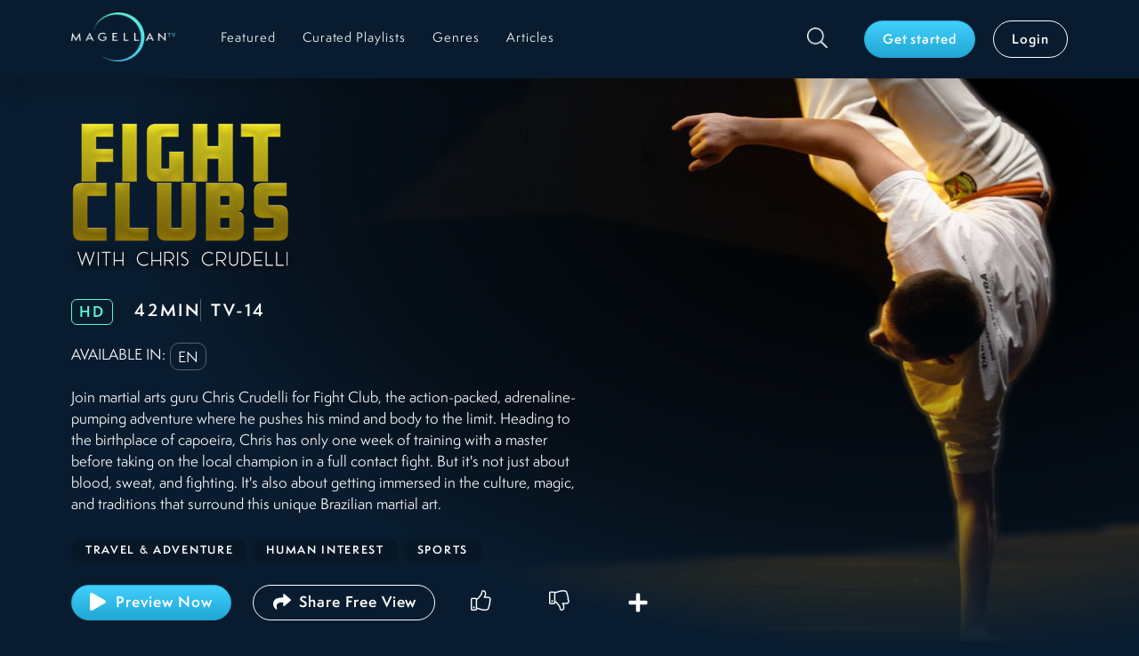

--- FILE ---
content_type: text/html; charset=utf-8
request_url: https://www.magellantv.com/video/fight-clubs-with-chris-crudelli
body_size: 11059
content:
<!DOCTYPE html><html><head><meta charSet="utf-8"/><title>Stream Fight Clubs with Chris Crudelli | MagellanTV</title><link rel="canonical" href="https://www.magellantv.com/video/fight-clubs-with-chris-crudelli"/><meta name="viewport" content="width=device-width, initial-scale=1, minimum-scale=1.0, maximum-scale=1.0"/><meta name="description" content="Martial Arts guru Chris Crudelli heads to the birthplace of capoeira - and takes on a local champion after only a week of training with a master."/><meta name="keywords" content="Fight Clubs with Chris Crudelli"/><meta property="og:url" content="https://www.magellantv.com/video/fight-clubs-with-chris-crudelli"/><meta property="og:title" content="Stream Fight Clubs with Chris Crudelli | MagellanTV"/><meta property="og:description" content="Martial Arts guru Chris Crudelli heads to the birthplace of capoeira - and takes on a local champion after only a week of training with a master."/><meta property="og:image" content="undefinedhttps://images.magellantv.com/V_5475_272_FightClub_4k.jpg?width=722&amp;height=406&amp;quality=90"/><meta name="google-site-verification" content="dQKPD0qDJjPIO28iAlGZErmSi6ubGBJ8vrE0Qo7dNMg"/><link rel="apple-touch-icon" sizes="180x180" href="/apple-touch-icon.png"/><link rel="icon" type="image/png" sizes="32x32" href="/favicon-32x32.png"/><link rel="icon" type="image/png" sizes="16x16" href="/favicon-16x16.png"/><link rel="manifest" href="/site.webmanifest"/><link rel="mask-icon" href="/safari-pinned-tab.svg" color="#000000"/><meta name="msapplication-TileColor" content="#2b5797"/><meta name="theme-color" content="#203e48"/><link rel="preconnect" href="https://dev.visualwebsiteoptimizer.com"/><link rel="preload" as="image" imagesrcset="/_next/image?url=%2Fimages%2Fmgtv_full_logo_dark.png&amp;w=640&amp;q=75 640w, /_next/image?url=%2Fimages%2Fmgtv_full_logo_dark.png&amp;w=750&amp;q=75 750w, /_next/image?url=%2Fimages%2Fmgtv_full_logo_dark.png&amp;w=828&amp;q=75 828w, /_next/image?url=%2Fimages%2Fmgtv_full_logo_dark.png&amp;w=1080&amp;q=75 1080w, /_next/image?url=%2Fimages%2Fmgtv_full_logo_dark.png&amp;w=1200&amp;q=75 1200w, /_next/image?url=%2Fimages%2Fmgtv_full_logo_dark.png&amp;w=1920&amp;q=75 1920w, /_next/image?url=%2Fimages%2Fmgtv_full_logo_dark.png&amp;w=2048&amp;q=75 2048w, /_next/image?url=%2Fimages%2Fmgtv_full_logo_dark.png&amp;w=3840&amp;q=75 3840w" imagesizes="100vw"/><link rel="preload" as="image" imagesrcset="/_next/image?url=%2Fimages%2Ficons%2Fsearch.png&amp;w=32&amp;q=75 1x, /_next/image?url=%2Fimages%2Ficons%2Fsearch.png&amp;w=48&amp;q=75 2x"/><link rel="preload" as="image" href="https://images.magellantv.com/1920x1080/V_5475_369_FightClub_4k_noTitle.jpg"/><link rel="preload" as="image" href="https://images.magellantv.com/576x323/V_5475_272_FightClub_4k.jpg"/><meta name="next-head-count" content="23"/><script src="https://www.googletagmanager.com/gtag/js?id=G-E3QC5ZN1B7" async=""></script><script id="usercentrics-cmp" src="https://web.cmp.usercentrics.eu/ui/loader.js" data-ruleset-id="ujmgqR4xOIpnjZ" async=""></script><script>
             window.dataLayer = window.dataLayer || [];
             function gtag() { dataLayer.push(arguments); }
             gtag("consent", "default", { ad_user_data: "denied",
                ad_personalization: "denied",
                ad_storage: "denied",
                analytics_storage: "denied", wait_for_update: 500
              });
             gtag("set", "ads_data_redaction", true);
             (function(w,d,s,l,i){w[l]=w[l]||[];w[l].push({'gtm.start': new Date().getTime(),event:'gtm.js'});
             var f=d.getElementsByTagName(s)[0], j=d.createElement(s),dl=l!='dataLayer'?'&l='+l:'';j.async=true;j.src= 'https://www.googletagmanager.com/gtm.js?id='+i+dl;f.parentNode.insertBefore(j,f); })(window, document, 'script', 'dataLayer', 'GTM-W5LWSFM');
          </script><meta name="next-font-preconnect"/><link rel="preload" href="/_next/static/css/ee6fe952dab81d7d.css" as="style"/><link rel="stylesheet" href="/_next/static/css/ee6fe952dab81d7d.css" data-n-g=""/><link rel="preload" href="/_next/static/css/f1f531b77ad967c4.css" as="style"/><link rel="stylesheet" href="/_next/static/css/f1f531b77ad967c4.css" data-n-p=""/><link rel="preload" href="/_next/static/css/2ac689538326540c.css" as="style"/><link rel="stylesheet" href="/_next/static/css/2ac689538326540c.css"/><link rel="preload" href="/_next/static/css/51636dfb46ce3c20.css" as="style"/><link rel="stylesheet" href="/_next/static/css/51636dfb46ce3c20.css"/><link rel="preload" href="/_next/static/css/71857e47b0b14374.css" as="style"/><link rel="stylesheet" href="/_next/static/css/71857e47b0b14374.css"/><link rel="preload" href="/_next/static/css/4ebc8333de833861.css" as="style"/><link rel="stylesheet" href="/_next/static/css/4ebc8333de833861.css"/><noscript data-n-css=""></noscript><script defer="" nomodule="" src="/_next/static/chunks/polyfills-5cd94c89d3acac5f.js"></script><script defer="" src="/_next/static/chunks/7868-180f5e4c82309d72.js"></script><script defer="" src="/_next/static/chunks/7554-9092f05bd9e70cb7.js"></script><script defer="" src="/_next/static/chunks/9202-e7856b653d822183.js"></script><script defer="" src="/_next/static/chunks/2694.67da3de5236a38e3.js"></script><script defer="" src="/_next/static/chunks/4789-60a17a27505011f3.js"></script><script defer="" src="/_next/static/chunks/8656.5b16703fad363aee.js"></script><script defer="" src="/_next/static/chunks/782-c4702ca9ce584b29.js"></script><script defer="" src="/_next/static/chunks/5290-0b0a49393f7e4274.js"></script><script defer="" src="/_next/static/chunks/9261.40c156f5c339fad1.js"></script><script defer="" src="/_next/static/chunks/3957.d490320dc63d7b4e.js"></script><script defer="" src="/_next/static/chunks/6066-9e4516916e79180d.js"></script><script defer="" src="/_next/static/chunks/2111-f362748fd7340762.js"></script><script defer="" src="/_next/static/chunks/4610.8f6b81a416d8a523.js"></script><script defer="" src="/_next/static/chunks/168.17725fe6cc62220f.js"></script><script src="/_next/static/chunks/webpack-2f5b535a7ec76f2b.js" defer=""></script><script src="/_next/static/chunks/framework-79bce4a3a540b080.js" defer=""></script><script src="/_next/static/chunks/main-528d4c536870c533.js" defer=""></script><script src="/_next/static/chunks/pages/_app-e0ab1568ed17ec3a.js" defer=""></script><script src="/_next/static/chunks/1664-8bb517190d54523e.js" defer=""></script><script src="/_next/static/chunks/5675-4a51c10a0488d558.js" defer=""></script><script src="/_next/static/chunks/2643-518329eab0731297.js" defer=""></script><script src="/_next/static/chunks/4548-403cac742b9bdae4.js" defer=""></script><script src="/_next/static/chunks/pages/video/%5Bslug%5D-c0cede36245dff80.js" defer=""></script><script src="/_next/static/1hdSvHsFYi0XOGtvS_P6y/_buildManifest.js" defer=""></script><script src="/_next/static/1hdSvHsFYi0XOGtvS_P6y/_ssgManifest.js" defer=""></script><script src="/_next/static/1hdSvHsFYi0XOGtvS_P6y/_middlewareManifest.js" defer=""></script></head><body><noscript><iframe src="https://www.googletagmanager.com/ns.html?id=GTM-W5LWSFM"
            height="0" width="0" style="display:none;visibility:hidden"></iframe></noscript><div id="__next" data-reactroot=""><div class="item-detail-page-bg"><header class="main-header header-shadow "><nav class="navbar navbar-expand-lg navbar-dark bg-dark"><div class="container-p-start-end section-default container-fluid"><button aria-controls="responsive-navbar-nav" type="button" aria-label="Toggle navigation" class="navbar-toggler collapsed"><span class="navbar-toggler-icon"></span></button><a id="nav-brand" href="/featured" class="navbar-brand"><span style="box-sizing:border-box;display:block;overflow:hidden;width:initial;height:initial;background:none;opacity:1;border:0;margin:0;padding:0;position:relative"><span style="box-sizing:border-box;display:block;width:initial;height:initial;background:none;opacity:1;border:0;margin:0;padding:0;padding-top:46.875%"></span><img alt="MGTV Logo" sizes="100vw" srcSet="/_next/image?url=%2Fimages%2Fmgtv_full_logo_dark.png&amp;w=640&amp;q=75 640w, /_next/image?url=%2Fimages%2Fmgtv_full_logo_dark.png&amp;w=750&amp;q=75 750w, /_next/image?url=%2Fimages%2Fmgtv_full_logo_dark.png&amp;w=828&amp;q=75 828w, /_next/image?url=%2Fimages%2Fmgtv_full_logo_dark.png&amp;w=1080&amp;q=75 1080w, /_next/image?url=%2Fimages%2Fmgtv_full_logo_dark.png&amp;w=1200&amp;q=75 1200w, /_next/image?url=%2Fimages%2Fmgtv_full_logo_dark.png&amp;w=1920&amp;q=75 1920w, /_next/image?url=%2Fimages%2Fmgtv_full_logo_dark.png&amp;w=2048&amp;q=75 2048w, /_next/image?url=%2Fimages%2Fmgtv_full_logo_dark.png&amp;w=3840&amp;q=75 3840w" src="/_next/image?url=%2Fimages%2Fmgtv_full_logo_dark.png&amp;w=3840&amp;q=75" decoding="async" data-nimg="responsive" style="position:absolute;top:0;left:0;bottom:0;right:0;box-sizing:border-box;padding:0;border:none;margin:auto;display:block;width:0;height:0;min-width:100%;max-width:100%;min-height:100%;max-height:100%"/></span></a><a class="d-block d-lg-none btn-search-mobile" href="/search"><span style="box-sizing:border-box;display:inline-block;overflow:hidden;width:initial;height:initial;background:none;opacity:1;border:0;margin:0;padding:0;position:relative;max-width:100%"><span style="box-sizing:border-box;display:block;width:initial;height:initial;background:none;opacity:1;border:0;margin:0;padding:0;max-width:100%"><img style="display:block;max-width:100%;width:initial;height:initial;background:none;opacity:1;border:0;margin:0;padding:0" alt="" aria-hidden="true" src="data:image/svg+xml,%3csvg%20xmlns=%27http://www.w3.org/2000/svg%27%20version=%271.1%27%20width=%2722%27%20height=%2722%27/%3e"/></span><img alt="Search" srcSet="/_next/image?url=%2Fimages%2Ficons%2Fsearch.png&amp;w=32&amp;q=75 1x, /_next/image?url=%2Fimages%2Ficons%2Fsearch.png&amp;w=48&amp;q=75 2x" src="/_next/image?url=%2Fimages%2Ficons%2Fsearch.png&amp;w=48&amp;q=75" decoding="async" data-nimg="intrinsic" style="position:absolute;top:0;left:0;bottom:0;right:0;box-sizing:border-box;padding:0;border:none;margin:auto;display:block;width:0;height:0;min-width:100%;max-width:100%;min-height:100%;max-height:100%"/></span></a><div class="navbar-collapse collapse" id="responsive-navbar-nav"><div class="me-auto navbar-nav"><a href="/featured" data-rr-ui-event-key="/featured" class="d-lg-none d-xl-block  nav-link"><span>Featured</span></a><a href="/curated-playlists" data-rr-ui-event-key="/curated-playlists" class="  nav-link"><span>Curated Playlists</span></a><a href="/genres" data-rr-ui-event-key="/genres" class="  nav-link"><span>Genres</span></a><a href="/articles" data-rr-ui-event-key="/articles" class="  nav-link"><span>Articles</span></a></div><div class="navbar-user navbar-user-box"><a id="icon-search" class="btn-search d-none d-lg-block" href="/search"><span style="box-sizing:border-box;display:inline-block;overflow:hidden;width:initial;height:initial;background:none;opacity:1;border:0;margin:0;padding:0;position:relative;max-width:100%"><span style="box-sizing:border-box;display:block;width:initial;height:initial;background:none;opacity:1;border:0;margin:0;padding:0;max-width:100%"><img style="display:block;max-width:100%;width:initial;height:initial;background:none;opacity:1;border:0;margin:0;padding:0" alt="" aria-hidden="true" src="data:image/svg+xml,%3csvg%20xmlns=%27http://www.w3.org/2000/svg%27%20version=%271.1%27%20width=%2724%27%20height=%2724%27/%3e"/></span><img alt="Search" srcSet="/_next/image?url=%2Fimages%2Ficons%2Fsearch.png&amp;w=32&amp;q=75 1x, /_next/image?url=%2Fimages%2Ficons%2Fsearch.png&amp;w=48&amp;q=75 2x" src="/_next/image?url=%2Fimages%2Ficons%2Fsearch.png&amp;w=48&amp;q=75" decoding="async" data-nimg="intrinsic" style="position:absolute;top:0;left:0;bottom:0;right:0;box-sizing:border-box;padding:0;border:none;margin:auto;display:block;width:0;height:0;min-width:100%;max-width:100%;min-height:100%;max-height:100%"/></span></a><div class="navbar-user-btns"><a id="btn-subscribe" href="/subscribe/offers" role="button" tabindex="0" class="navbar-btn  btn btn-primary">Get started</a><a href="/login" role="button" tabindex="0" class="navbar-btn btn btn-outline-light">Login</a></div></div></div></div></nav></header><main class=""><div class="itemDetail_item-detail-top__xGdkf"><div class="container-reset section-dark-bg-transparent itemDetail_hero-container__hv0Yl container-fluid"><div class="heroItemDetail_hero-item__t_ty2 undefined"><div class="heroItemDetail_content__uJU2t"><div class="heroImage_image-wrap__C5G0h"><span style="box-sizing:border-box;display:block;overflow:hidden;width:initial;height:initial;background:none;opacity:1;border:0;margin:0;padding:0;position:absolute;top:0;left:0;bottom:0;right:0"><img alt="Fight Clubs with Chris Crudelli" src="https://images.magellantv.com/1920x1080/V_5475_369_FightClub_4k_noTitle.jpg" decoding="async" data-nimg="fill" class="d-none d-sm-block" style="position:absolute;top:0;left:0;bottom:0;right:0;box-sizing:border-box;padding:0;border:none;margin:auto;display:block;width:0;height:0;min-width:100%;max-width:100%;min-height:100%;max-height:100%;object-fit:cover"/></span></div><div class="heroImage_image-wrap__C5G0h d-block d-sm-none heroImage_box-play__XgsaI"><span style="box-sizing:border-box;display:inline-block;overflow:hidden;width:initial;height:initial;background:none;opacity:1;border:0;margin:0;padding:0;position:relative;max-width:100%"><span style="box-sizing:border-box;display:block;width:initial;height:initial;background:none;opacity:1;border:0;margin:0;padding:0;max-width:100%"><img style="display:block;max-width:100%;width:initial;height:initial;background:none;opacity:1;border:0;margin:0;padding:0" alt="" aria-hidden="true" src="data:image/svg+xml,%3csvg%20xmlns=%27http://www.w3.org/2000/svg%27%20version=%271.1%27%20width=%27576%27%20height=%27323%27/%3e"/></span><img alt="Fight Clubs with Chris Crudelli" src="https://images.magellantv.com/576x323/V_5475_272_FightClub_4k.jpg" decoding="async" data-nimg="intrinsic" style="position:absolute;top:0;left:0;bottom:0;right:0;box-sizing:border-box;padding:0;border:none;margin:auto;display:block;width:0;height:0;min-width:100%;max-width:100%;min-height:100%;max-height:100%"/></span></div><div class="heroItemDetail_description-box__F0QVt"><div class="container-p-start-end section-default d-flex align-items-center heroItemDetail_description-container__8Ts0k container-fluid"><div><div class="d-none d-sm-block"><div class="heroTitle_title-img__zqv6G"><span style="box-sizing:border-box;display:inline-block;overflow:hidden;width:initial;height:initial;background:none;opacity:1;border:0;margin:0;padding:0;position:relative;max-width:100%"><span style="box-sizing:border-box;display:block;width:initial;height:initial;background:none;opacity:1;border:0;margin:0;padding:0;max-width:100%"><img style="display:block;max-width:100%;width:initial;height:initial;background:none;opacity:1;border:0;margin:0;padding:0" alt="" aria-hidden="true" src="data:image/svg+xml,%3csvg%20xmlns=%27http://www.w3.org/2000/svg%27%20version=%271.1%27%20width=%27562%27%20height=%27169%27/%3e"/></span><img alt="Fight Clubs with Chris Crudelli" src="[data-uri]" decoding="async" data-nimg="intrinsic" style="position:absolute;top:0;left:0;bottom:0;right:0;box-sizing:border-box;padding:0;border:none;margin:auto;display:block;width:0;height:0;min-width:100%;max-width:100%;min-height:100%;max-height:100%"/><noscript><img alt="Fight Clubs with Chris Crudelli" src="https://images.magellantv.com//fit-in/562x169/V_5475_FightClubsWithChrisCrudelli_TVP_FullColorLogo_Apple_TV.png" decoding="async" data-nimg="intrinsic" style="position:absolute;top:0;left:0;bottom:0;right:0;box-sizing:border-box;padding:0;border:none;margin:auto;display:block;width:0;height:0;min-width:100%;max-width:100%;min-height:100%;max-height:100%" loading="lazy"/></noscript></span></div></div><div class="d-block d-sm-none"><h2 class="heroTitle_title-mobile__nbYGF">Fight Clubs with Chris Crudelli</h2></div><div class="itemMetadata_item-metadata-box__scH4X itemMetadata_item-metadata-variant-item-detail__kkpkS"><div class="itemMetadata_item-labels__crhwW itemMetadata_list-box__zLZNv flex-wrap"><span class="itemMetadata_item-quality-icon__na68a">HD</span><span class="itemMetadata_item-duration__tTuN4">42MIN</span><span class="itemMetadata_item-rating-category__P4OS1">TV-14</span></div><div class="itemMetadata_item-labels__crhwW itemMetadata_list-box__zLZNv flex-wrap" style="gap:5px;margin-top:20px"><span style="margin-right:5px;margin-top:auto;margin-bottom:auto">AVAILABLE IN:</span><span class="itemMetadata_item-lang-icon__Lf7or">en</span></div><p class="itemMetadata_item-short-description__ljFN0 itemMetadata_item-detail-description__s8_3s d-none d-sm-block">Join martial arts guru Chris Crudelli for Fight Club, the action-packed, adrenaline-pumping adventure where he pushes his mind and body to the limit. Heading to the birthplace of capoeira, Chris has only one week of training with a master before taking on the local champion in a full contact fight. But it's not just about blood, sweat, and fighting. It's also about getting immersed in the culture, magic, and traditions that surround this unique Brazilian martial art.</p><p class="itemMetadata_item-short-description__ljFN0 itemMetadata_item-detail-description__s8_3s d-block d-sm-none">Join martial arts guru Chris Crudelli for Fight Club, the action-packed, adrenaline-pumping adventure where he pushes his mind and body to the limit. Heading to the birthplace of capoeira, Chris has only one week of training with a master before taking on the local champion in a full contact fight. But it's not just about blood, sweat, and fighting. It's also about getting immersed in the culture, magic, and traditions that surround this unique Brazilian martial art.</p><div class="itemMetadata_list-box__zLZNv itemMetadata_list-tags__rqTWC"><span class="itemMetadata_item-tag__jfx_U">Travel &amp; Adventure</span><span class="itemMetadata_item-tag__jfx_U">Human Interest</span><span class="itemMetadata_item-tag__jfx_U">Sports</span></div></div><div class="itemDetailButtonBox_button-box__Wekjk itemDetailButtonBox_button-box-item-detail__7tTRJ"><div class="itemDetailButtonBox_button-box-col-1__yDjfh"><button id="btn-watch" type="button" class="button-with-icon itemDetailButtonBox_button-box-item__4sv_k button-large btn btn-primary"><svg aria-hidden="true" focusable="false" data-prefix="fas" data-icon="play" class="svg-inline--fa fa-play fa-w-14 " role="img" xmlns="http://www.w3.org/2000/svg" viewBox="0 0 448 512"><path fill="currentColor" d="M424.4 214.7L72.4 6.6C43.8-10.3 0 6.1 0 47.9V464c0 37.5 40.7 60.1 72.4 41.3l352-208c31.4-18.5 31.5-64.1 0-82.6z"></path></svg> <!-- -->Preview Now</button><button section="ItemDetailButtonBox" type="button" class="button-with-icon itemDetailButtonBox_button-share-show__y8rf1 btn btn-primary"><svg aria-hidden="true" focusable="false" data-prefix="fas" data-icon="share" class="svg-inline--fa fa-share fa-w-16 " role="img" xmlns="http://www.w3.org/2000/svg" viewBox="0 0 512 512" width="24" height="24"><path fill="currentColor" d="M503.691 189.836L327.687 37.851C312.281 24.546 288 35.347 288 56.015v80.053C127.371 137.907 0 170.1 0 322.326c0 61.441 39.581 122.309 83.333 154.132 13.653 9.931 33.111-2.533 28.077-18.631C66.066 312.814 132.917 274.316 288 272.085V360c0 20.7 24.3 31.453 39.687 18.164l176.004-152c11.071-9.562 11.086-26.753 0-36.328z"></path></svg>Share Free View</button></div><div class="itemDetailButtonBox_button-box-col-2__g2rSs d-none d-lg-flex"><button id="icon-thumbs-up" type="button" class="button-icon itemDetailButtonBox_button-box-item__4sv_k border-0 button-large  btn btn-outline-light"><i class="ic-thumbs-up"></i></button><button id="icon-thumbs-down" type="button" class="button-icon itemDetailButtonBox_button-box-item__4sv_k border-0 button-large  btn btn-outline-light"><i class="ic-thumbs-down"></i></button><button id="icon-watchlist" type="button" class="button-icon itemDetailButtonBox_button-box-item__4sv_k border-0 button-large btn btn-outline-light"><svg aria-hidden="true" focusable="false" data-prefix="fas" data-icon="plus" class="svg-inline--fa fa-plus fa-w-14 " role="img" xmlns="http://www.w3.org/2000/svg" viewBox="0 0 448 512" width="24" height="24"><path fill="currentColor" d="M416 208H272V64c0-17.67-14.33-32-32-32h-32c-17.67 0-32 14.33-32 32v144H32c-17.67 0-32 14.33-32 32v32c0 17.67 14.33 32 32 32h144v144c0 17.67 14.33 32 32 32h32c17.67 0 32-14.33 32-32V304h144c17.67 0 32-14.33 32-32v-32c0-17.67-14.33-32-32-32z"></path></svg></button></div><div class="itemDetailButtonBox_button-box-col-2__g2rSs d-flex d-lg-none"><button id="btn-watchlist" type="button" class="button-with-icon itemDetailButtonBox_button-item-mobile__d1jwa border-0 button-medium btn btn-outline-light"><span class="icon"><svg aria-hidden="true" focusable="false" data-prefix="fas" data-icon="plus" class="svg-inline--fa fa-plus fa-w-14 " role="img" xmlns="http://www.w3.org/2000/svg" viewBox="0 0 448 512" width="20" height="20"><path fill="currentColor" d="M416 208H272V64c0-17.67-14.33-32-32-32h-32c-17.67 0-32 14.33-32 32v144H32c-17.67 0-32 14.33-32 32v32c0 17.67 14.33 32 32 32h144v144c0 17.67 14.33 32 32 32h32c17.67 0 32-14.33 32-32V304h144c17.67 0 32-14.33 32-32v-32c0-17.67-14.33-32-32-32z"></path></svg></span>Add to Watchlist</button><button id="btn-thumbs-up" type="button" class="button-with-icon itemDetailButtonBox_button-item-mobile__d1jwa border-0 button-medium  btn btn-outline-light"><span class="icon"><i class="ic-thumbs-up"></i></span>I like this</button><button id="btn-thumbs-down" type="button" class="button-with-icon itemDetailButtonBox_button-item-mobile__d1jwa border-0 button-medium  btn btn-outline-light"><span class="icon"><i class="ic-thumbs-down"></i></span>Not for me</button></div></div></div></div></div></div></div></div><div class="itemDetail_item-related-content__hR_Nr itemDetail_push-up__3CMlg"><div class="container-reset section-dark-bg-transparent container-fluid"><div class="carouselTitles_carousel-titles-wrapper__uSTIU carousel-wrapper carousel-titles container-m-start "><div class="d-flex align-items-center justify-content-between carouselTitles_link-view-all__HH5vb"><h3 class="">Related Titles</h3></div><div class="slick-slider slider-titles slick-initialized" dir="ltr"><div class="slick-arrow slick-prev slick-disabled " style="display:block"></div><div class="slick-list"><div class="slick-track" style="width:0px;left:0px"><div style="outline:none" data-index="0" class="slick-slide slick-active slick-current" tabindex="-1" aria-hidden="false"><div><div><div class="itemCard_item-card__VJlmg  "><a id="v_1278" class="itemCard_effect-hover__zx5z6" href="/series/dangerous-borders"><span style="box-sizing:border-box;display:inline-block;overflow:hidden;width:initial;height:initial;background:none;opacity:1;border:0;margin:0;padding:0;position:relative;max-width:100%"><span style="box-sizing:border-box;display:block;width:initial;height:initial;background:none;opacity:1;border:0;margin:0;padding:0;max-width:100%"><img style="display:block;max-width:100%;width:initial;height:initial;background:none;opacity:1;border:0;margin:0;padding:0" alt="" aria-hidden="true" src="data:image/svg+xml,%3csvg%20xmlns=%27http://www.w3.org/2000/svg%27%20version=%271.1%27%20width=%27520%27%20height=%27292%27/%3e"/></span><img alt="Dangerous Borders" clientid="S1278" src="[data-uri]" decoding="async" data-nimg="intrinsic" class="itemCard_item-card-image__6Jwra" style="position:absolute;top:0;left:0;bottom:0;right:0;box-sizing:border-box;padding:0;border:none;margin:auto;display:block;width:0;height:0;min-width:100%;max-width:100%;min-height:100%;max-height:100%"/><noscript><img alt="Dangerous Borders" clientid="S1278" src="https://images.magellantv.com/520x292/S_1278_884_DangerousBorders_cover_artwork_horizontal.jpg" decoding="async" data-nimg="intrinsic" style="position:absolute;top:0;left:0;bottom:0;right:0;box-sizing:border-box;padding:0;border:none;margin:auto;display:block;width:0;height:0;min-width:100%;max-width:100%;min-height:100%;max-height:100%" class="itemCard_item-card-image__6Jwra" loading="lazy"/></noscript></span></a></div></div></div></div><div style="outline:none" data-index="1" class="slick-slide" tabindex="-1" aria-hidden="true"><div><div><div class="itemCard_item-card__VJlmg  "><a id="v_947" class="itemCard_effect-hover__zx5z6" href="/series/most-dangerous-ways-to-school"><span style="box-sizing:border-box;display:inline-block;overflow:hidden;width:initial;height:initial;background:none;opacity:1;border:0;margin:0;padding:0;position:relative;max-width:100%"><span style="box-sizing:border-box;display:block;width:initial;height:initial;background:none;opacity:1;border:0;margin:0;padding:0;max-width:100%"><img style="display:block;max-width:100%;width:initial;height:initial;background:none;opacity:1;border:0;margin:0;padding:0" alt="" aria-hidden="true" src="data:image/svg+xml,%3csvg%20xmlns=%27http://www.w3.org/2000/svg%27%20version=%271.1%27%20width=%27520%27%20height=%27292%27/%3e"/></span><img alt="Most Dangerous Ways to School" clientid="S947" src="[data-uri]" decoding="async" data-nimg="intrinsic" class="itemCard_item-card-image__6Jwra" style="position:absolute;top:0;left:0;bottom:0;right:0;box-sizing:border-box;padding:0;border:none;margin:auto;display:block;width:0;height:0;min-width:100%;max-width:100%;min-height:100%;max-height:100%"/><noscript><img alt="Most Dangerous Ways to School" clientid="S947" src="https://images.magellantv.com/520x292/S_947_752_MostDangerousWaystoSchool_cover_artwork_horizontal.png" decoding="async" data-nimg="intrinsic" style="position:absolute;top:0;left:0;bottom:0;right:0;box-sizing:border-box;padding:0;border:none;margin:auto;display:block;width:0;height:0;min-width:100%;max-width:100%;min-height:100%;max-height:100%" class="itemCard_item-card-image__6Jwra" loading="lazy"/></noscript></span></a></div></div></div></div><div style="outline:none" data-index="2" class="slick-slide" tabindex="-1" aria-hidden="true"><div><div><div class="itemCard_item-card__VJlmg  "><a id="v_2981" class="itemCard_effect-hover__zx5z6" href="/video/the-equalizer-better-faster-stronger"><span style="box-sizing:border-box;display:inline-block;overflow:hidden;width:initial;height:initial;background:none;opacity:1;border:0;margin:0;padding:0;position:relative;max-width:100%"><span style="box-sizing:border-box;display:block;width:initial;height:initial;background:none;opacity:1;border:0;margin:0;padding:0;max-width:100%"><img style="display:block;max-width:100%;width:initial;height:initial;background:none;opacity:1;border:0;margin:0;padding:0" alt="" aria-hidden="true" src="data:image/svg+xml,%3csvg%20xmlns=%27http://www.w3.org/2000/svg%27%20version=%271.1%27%20width=%27520%27%20height=%27292%27/%3e"/></span><img alt="The Equalizer: Better, Faster, Stronger?" clientid="M2981" src="[data-uri]" decoding="async" data-nimg="intrinsic" class="itemCard_item-card-image__6Jwra" style="position:absolute;top:0;left:0;bottom:0;right:0;box-sizing:border-box;padding:0;border:none;margin:auto;display:block;width:0;height:0;min-width:100%;max-width:100%;min-height:100%;max-height:100%"/><noscript><img alt="The Equalizer: Better, Faster, Stronger?" clientid="M2981" src="https://images.magellantv.com/520x292/V_2981_510_TheEqualizer_4k.png" decoding="async" data-nimg="intrinsic" style="position:absolute;top:0;left:0;bottom:0;right:0;box-sizing:border-box;padding:0;border:none;margin:auto;display:block;width:0;height:0;min-width:100%;max-width:100%;min-height:100%;max-height:100%" class="itemCard_item-card-image__6Jwra" loading="lazy"/></noscript></span></a></div></div></div></div><div style="outline:none" data-index="3" class="slick-slide" tabindex="-1" aria-hidden="true"><div><div><div class="itemCard_item-card__VJlmg  "><a id="v_701" class="itemCard_effect-hover__zx5z6" href="/series/danger-zone"><span style="box-sizing:border-box;display:inline-block;overflow:hidden;width:initial;height:initial;background:none;opacity:1;border:0;margin:0;padding:0;position:relative;max-width:100%"><span style="box-sizing:border-box;display:block;width:initial;height:initial;background:none;opacity:1;border:0;margin:0;padding:0;max-width:100%"><img style="display:block;max-width:100%;width:initial;height:initial;background:none;opacity:1;border:0;margin:0;padding:0" alt="" aria-hidden="true" src="data:image/svg+xml,%3csvg%20xmlns=%27http://www.w3.org/2000/svg%27%20version=%271.1%27%20width=%27520%27%20height=%27292%27/%3e"/></span><img alt="Danger Zone" clientid="S701" src="[data-uri]" decoding="async" data-nimg="intrinsic" class="itemCard_item-card-image__6Jwra" style="position:absolute;top:0;left:0;bottom:0;right:0;box-sizing:border-box;padding:0;border:none;margin:auto;display:block;width:0;height:0;min-width:100%;max-width:100%;min-height:100%;max-height:100%"/><noscript><img alt="Danger Zone" clientid="S701" src="https://images.magellantv.com/520x292/S_701_551_DangerZone_4k.jpg" decoding="async" data-nimg="intrinsic" style="position:absolute;top:0;left:0;bottom:0;right:0;box-sizing:border-box;padding:0;border:none;margin:auto;display:block;width:0;height:0;min-width:100%;max-width:100%;min-height:100%;max-height:100%" class="itemCard_item-card-image__6Jwra" loading="lazy"/></noscript></span></a></div></div></div></div><div style="outline:none" data-index="4" class="slick-slide" tabindex="-1" aria-hidden="true"><div><div><div class="itemCard_item-card__VJlmg  "><a id="v_3247" class="itemCard_effect-hover__zx5z6" href="/video/chinas-special-forces"><span style="box-sizing:border-box;display:inline-block;overflow:hidden;width:initial;height:initial;background:none;opacity:1;border:0;margin:0;padding:0;position:relative;max-width:100%"><span style="box-sizing:border-box;display:block;width:initial;height:initial;background:none;opacity:1;border:0;margin:0;padding:0;max-width:100%"><img style="display:block;max-width:100%;width:initial;height:initial;background:none;opacity:1;border:0;margin:0;padding:0" alt="" aria-hidden="true" src="data:image/svg+xml,%3csvg%20xmlns=%27http://www.w3.org/2000/svg%27%20version=%271.1%27%20width=%27520%27%20height=%27292%27/%3e"/></span><img alt="China&#x27;s Special Forces" clientid="M3247" src="[data-uri]" decoding="async" data-nimg="intrinsic" class="itemCard_item-card-image__6Jwra" style="position:absolute;top:0;left:0;bottom:0;right:0;box-sizing:border-box;padding:0;border:none;margin:auto;display:block;width:0;height:0;min-width:100%;max-width:100%;min-height:100%;max-height:100%"/><noscript><img alt="China&#x27;s Special Forces" clientid="M3247" src="https://images.magellantv.com/520x292/V_3247_511_ChinasSpecialForces_4k.jpg" decoding="async" data-nimg="intrinsic" style="position:absolute;top:0;left:0;bottom:0;right:0;box-sizing:border-box;padding:0;border:none;margin:auto;display:block;width:0;height:0;min-width:100%;max-width:100%;min-height:100%;max-height:100%" class="itemCard_item-card-image__6Jwra" loading="lazy"/></noscript></span></a></div></div></div></div></div></div><div class="slick-arrow slick-next  " style="display:block"></div></div></div></div></div></div></main><footer><div class="container-reset section-light prefooter_pre-footer__PA4zF container-fluid"><div><div class="d-flex justify-content-center"><h4>Download our mobile app and cast to any compatible TV!</h4></div><div class="d-flex justify-content-center align-items-center flex-column flex-lg-row 
            prefooter_pre-footer-links__P54qd"><a id="lnk-ios-app" href="https://apps.apple.com/us/app/magellantv-documentaries/id1449628141" rel="noreferrer" target="_blank" class="me-lg-4 mb-115 mb-lg-0"><span style="box-sizing:border-box;display:inline-block;overflow:hidden;width:initial;height:initial;background:none;opacity:1;border:0;margin:0;padding:0;position:relative;max-width:100%"><span style="box-sizing:border-box;display:block;width:initial;height:initial;background:none;opacity:1;border:0;margin:0;padding:0;max-width:100%"><img style="display:block;max-width:100%;width:initial;height:initial;background:none;opacity:1;border:0;margin:0;padding:0" alt="" aria-hidden="true" src="data:image/svg+xml,%3csvg%20xmlns=%27http://www.w3.org/2000/svg%27%20version=%271.1%27%20width=%27321%27%20height=%2795%27/%3e"/></span><img alt="App Store" src="[data-uri]" decoding="async" data-nimg="intrinsic" style="position:absolute;top:0;left:0;bottom:0;right:0;box-sizing:border-box;padding:0;border:none;margin:auto;display:block;width:0;height:0;min-width:100%;max-width:100%;min-height:100%;max-height:100%"/><noscript><img alt="App Store" srcSet="/_next/image?url=%2Fimages%2Fplatforms%2Fapp-store-btn.png&amp;w=384&amp;q=75 1x, /_next/image?url=%2Fimages%2Fplatforms%2Fapp-store-btn.png&amp;w=750&amp;q=75 2x" src="/_next/image?url=%2Fimages%2Fplatforms%2Fapp-store-btn.png&amp;w=750&amp;q=75" decoding="async" data-nimg="intrinsic" style="position:absolute;top:0;left:0;bottom:0;right:0;box-sizing:border-box;padding:0;border:none;margin:auto;display:block;width:0;height:0;min-width:100%;max-width:100%;min-height:100%;max-height:100%" loading="lazy"/></noscript></span></a><a id="lnk-android-app" href="https://play.google.com/store/apps/details?id=com.abide.magellantv" rel="noreferrer" target="_blank"><span style="box-sizing:border-box;display:inline-block;overflow:hidden;width:initial;height:initial;background:none;opacity:1;border:0;margin:0;padding:0;position:relative;max-width:100%"><span style="box-sizing:border-box;display:block;width:initial;height:initial;background:none;opacity:1;border:0;margin:0;padding:0;max-width:100%"><img style="display:block;max-width:100%;width:initial;height:initial;background:none;opacity:1;border:0;margin:0;padding:0" alt="" aria-hidden="true" src="data:image/svg+xml,%3csvg%20xmlns=%27http://www.w3.org/2000/svg%27%20version=%271.1%27%20width=%27321%27%20height=%2795%27/%3e"/></span><img alt="Google Play" src="[data-uri]" decoding="async" data-nimg="intrinsic" style="position:absolute;top:0;left:0;bottom:0;right:0;box-sizing:border-box;padding:0;border:none;margin:auto;display:block;width:0;height:0;min-width:100%;max-width:100%;min-height:100%;max-height:100%"/><noscript><img alt="Google Play" srcSet="/_next/image?url=%2Fimages%2Fplatforms%2Fgoogle-play-btn.png&amp;w=384&amp;q=75 1x, /_next/image?url=%2Fimages%2Fplatforms%2Fgoogle-play-btn.png&amp;w=750&amp;q=75 2x" src="/_next/image?url=%2Fimages%2Fplatforms%2Fgoogle-play-btn.png&amp;w=750&amp;q=75" decoding="async" data-nimg="intrinsic" style="position:absolute;top:0;left:0;bottom:0;right:0;box-sizing:border-box;padding:0;border:none;margin:auto;display:block;width:0;height:0;min-width:100%;max-width:100%;min-height:100%;max-height:100%" loading="lazy"/></noscript></span></a></div></div></div><div class="container-reset section-dark footer-store container-fluid"><div class="footer-inner"><h4>Available on</h4><div class="footer-logos"><div class="col-logo logo-center"><div class="img-logo-wrapper"><span style="box-sizing:border-box;display:inline-block;overflow:hidden;width:initial;height:initial;background:none;opacity:1;border:0;margin:0;padding:0;position:relative;max-width:100%"><span style="box-sizing:border-box;display:block;width:initial;height:initial;background:none;opacity:1;border:0;margin:0;padding:0;max-width:100%"><img style="display:block;max-width:100%;width:initial;height:initial;background:none;opacity:1;border:0;margin:0;padding:0" alt="" aria-hidden="true" src="data:image/svg+xml,%3csvg%20xmlns=%27http://www.w3.org/2000/svg%27%20version=%271.1%27%20width=%27125%27%20height=%2755%27/%3e"/></span><img alt="LG" src="[data-uri]" decoding="async" data-nimg="intrinsic" class="logo-image" style="position:absolute;top:0;left:0;bottom:0;right:0;box-sizing:border-box;padding:0;border:none;margin:auto;display:block;width:0;height:0;min-width:100%;max-width:100%;min-height:100%;max-height:100%"/><noscript><img alt="LG" srcSet="/_next/image?url=%2Fimages%2Fplatforms%2Flg.png&amp;w=128&amp;q=75 1x, /_next/image?url=%2Fimages%2Fplatforms%2Flg.png&amp;w=256&amp;q=75 2x" src="/_next/image?url=%2Fimages%2Fplatforms%2Flg.png&amp;w=256&amp;q=75" decoding="async" data-nimg="intrinsic" style="position:absolute;top:0;left:0;bottom:0;right:0;box-sizing:border-box;padding:0;border:none;margin:auto;display:block;width:0;height:0;min-width:100%;max-width:100%;min-height:100%;max-height:100%" class="logo-image" loading="lazy"/></noscript></span></div><div class="img-logo-wrapper"><span style="box-sizing:border-box;display:inline-block;overflow:hidden;width:initial;height:initial;background:none;opacity:1;border:0;margin:0;padding:0;position:relative;max-width:100%"><span style="box-sizing:border-box;display:block;width:initial;height:initial;background:none;opacity:1;border:0;margin:0;padding:0;max-width:100%"><img style="display:block;max-width:100%;width:initial;height:initial;background:none;opacity:1;border:0;margin:0;padding:0" alt="" aria-hidden="true" src="data:image/svg+xml,%3csvg%20xmlns=%27http://www.w3.org/2000/svg%27%20version=%271.1%27%20width=%27281%27%20height=%2763%27/%3e"/></span><img alt="Google Play" src="[data-uri]" decoding="async" data-nimg="intrinsic" class="logo-image" style="position:absolute;top:0;left:0;bottom:0;right:0;box-sizing:border-box;padding:0;border:none;margin:auto;display:block;width:0;height:0;min-width:100%;max-width:100%;min-height:100%;max-height:100%"/><noscript><img alt="Google Play" srcSet="/_next/image?url=%2Fimages%2Fplatforms%2Fgoogle-play.png&amp;w=384&amp;q=75 1x, /_next/image?url=%2Fimages%2Fplatforms%2Fgoogle-play.png&amp;w=640&amp;q=75 2x" src="/_next/image?url=%2Fimages%2Fplatforms%2Fgoogle-play.png&amp;w=640&amp;q=75" decoding="async" data-nimg="intrinsic" style="position:absolute;top:0;left:0;bottom:0;right:0;box-sizing:border-box;padding:0;border:none;margin:auto;display:block;width:0;height:0;min-width:100%;max-width:100%;min-height:100%;max-height:100%" class="logo-image" loading="lazy"/></noscript></span></div><div class="img-logo-wrapper"><span style="box-sizing:border-box;display:inline-block;overflow:hidden;width:initial;height:initial;background:none;opacity:1;border:0;margin:0;padding:0;position:relative;max-width:100%"><span style="box-sizing:border-box;display:block;width:initial;height:initial;background:none;opacity:1;border:0;margin:0;padding:0;max-width:100%"><img style="display:block;max-width:100%;width:initial;height:initial;background:none;opacity:1;border:0;margin:0;padding:0" alt="" aria-hidden="true" src="data:image/svg+xml,%3csvg%20xmlns=%27http://www.w3.org/2000/svg%27%20version=%271.1%27%20width=%27263%27%20height=%2763%27/%3e"/></span><img alt="iOS" src="[data-uri]" decoding="async" data-nimg="intrinsic" class="logo-image" style="position:absolute;top:0;left:0;bottom:0;right:0;box-sizing:border-box;padding:0;border:none;margin:auto;display:block;width:0;height:0;min-width:100%;max-width:100%;min-height:100%;max-height:100%"/><noscript><img alt="iOS" srcSet="/_next/image?url=%2Fimages%2Fplatforms%2Fapple.png&amp;w=384&amp;q=75 1x, /_next/image?url=%2Fimages%2Fplatforms%2Fapple.png&amp;w=640&amp;q=75 2x" src="/_next/image?url=%2Fimages%2Fplatforms%2Fapple.png&amp;w=640&amp;q=75" decoding="async" data-nimg="intrinsic" style="position:absolute;top:0;left:0;bottom:0;right:0;box-sizing:border-box;padding:0;border:none;margin:auto;display:block;width:0;height:0;min-width:100%;max-width:100%;min-height:100%;max-height:100%" class="logo-image" loading="lazy"/></noscript></span></div><div class="img-logo-wrapper"><span style="box-sizing:border-box;display:inline-block;overflow:hidden;width:initial;height:initial;background:none;opacity:1;border:0;margin:0;padding:0;position:relative;max-width:100%"><span style="box-sizing:border-box;display:block;width:initial;height:initial;background:none;opacity:1;border:0;margin:0;padding:0;max-width:100%"><img style="display:block;max-width:100%;width:initial;height:initial;background:none;opacity:1;border:0;margin:0;padding:0" alt="" aria-hidden="true" src="data:image/svg+xml,%3csvg%20xmlns=%27http://www.w3.org/2000/svg%27%20version=%271.1%27%20width=%27144%27%20height=%2745%27/%3e"/></span><img alt="TCL" src="[data-uri]" decoding="async" data-nimg="intrinsic" class="logo-image" style="position:absolute;top:0;left:0;bottom:0;right:0;box-sizing:border-box;padding:0;border:none;margin:auto;display:block;width:0;height:0;min-width:100%;max-width:100%;min-height:100%;max-height:100%"/><noscript><img alt="TCL" srcSet="/_next/image?url=%2Fimages%2Fplatforms%2Ftcl.png&amp;w=256&amp;q=75 1x, /_next/image?url=%2Fimages%2Fplatforms%2Ftcl.png&amp;w=384&amp;q=75 2x" src="/_next/image?url=%2Fimages%2Fplatforms%2Ftcl.png&amp;w=384&amp;q=75" decoding="async" data-nimg="intrinsic" style="position:absolute;top:0;left:0;bottom:0;right:0;box-sizing:border-box;padding:0;border:none;margin:auto;display:block;width:0;height:0;min-width:100%;max-width:100%;min-height:100%;max-height:100%" class="logo-image" loading="lazy"/></noscript></span></div></div><div class="col-logo logo-baseline"><div class="img-logo-wrapper"><span style="box-sizing:border-box;display:inline-block;overflow:hidden;width:initial;height:initial;background:none;opacity:1;border:0;margin:0;padding:0;position:relative;max-width:100%"><span style="box-sizing:border-box;display:block;width:initial;height:initial;background:none;opacity:1;border:0;margin:0;padding:0;max-width:100%"><img style="display:block;max-width:100%;width:initial;height:initial;background:none;opacity:1;border:0;margin:0;padding:0" alt="" aria-hidden="true" src="data:image/svg+xml,%3csvg%20xmlns=%27http://www.w3.org/2000/svg%27%20version=%271.1%27%20width=%27180%27%20height=%2760%27/%3e"/></span><img alt="Roku" src="[data-uri]" decoding="async" data-nimg="intrinsic" class="logo-image" style="position:absolute;top:0;left:0;bottom:0;right:0;box-sizing:border-box;padding:0;border:none;margin:auto;display:block;width:0;height:0;min-width:100%;max-width:100%;min-height:100%;max-height:100%"/><noscript><img alt="Roku" srcSet="/_next/image?url=%2Fimages%2Fplatforms%2Froku.png&amp;w=256&amp;q=75 1x, /_next/image?url=%2Fimages%2Fplatforms%2Froku.png&amp;w=384&amp;q=75 2x" src="/_next/image?url=%2Fimages%2Fplatforms%2Froku.png&amp;w=384&amp;q=75" decoding="async" data-nimg="intrinsic" style="position:absolute;top:0;left:0;bottom:0;right:0;box-sizing:border-box;padding:0;border:none;margin:auto;display:block;width:0;height:0;min-width:100%;max-width:100%;min-height:100%;max-height:100%" class="logo-image" loading="lazy"/></noscript></span></div><div class="img-logo-wrapper"><span style="box-sizing:border-box;display:inline-block;overflow:hidden;width:initial;height:initial;background:none;opacity:1;border:0;margin:0;padding:0;position:relative;max-width:100%"><span style="box-sizing:border-box;display:block;width:initial;height:initial;background:none;opacity:1;border:0;margin:0;padding:0;max-width:100%"><img style="display:block;max-width:100%;width:initial;height:initial;background:none;opacity:1;border:0;margin:0;padding:0" alt="" aria-hidden="true" src="data:image/svg+xml,%3csvg%20xmlns=%27http://www.w3.org/2000/svg%27%20version=%271.1%27%20width=%27361%27%20height=%2750%27/%3e"/></span><img alt="Samsung" src="[data-uri]" decoding="async" data-nimg="intrinsic" class="logo-image" style="position:absolute;top:0;left:0;bottom:0;right:0;box-sizing:border-box;padding:0;border:none;margin:auto;display:block;width:0;height:0;min-width:100%;max-width:100%;min-height:100%;max-height:100%"/><noscript><img alt="Samsung" srcSet="/_next/image?url=%2Fimages%2Fplatforms%2Fsamsung.png&amp;w=384&amp;q=75 1x, /_next/image?url=%2Fimages%2Fplatforms%2Fsamsung.png&amp;w=750&amp;q=75 2x" src="/_next/image?url=%2Fimages%2Fplatforms%2Fsamsung.png&amp;w=750&amp;q=75" decoding="async" data-nimg="intrinsic" style="position:absolute;top:0;left:0;bottom:0;right:0;box-sizing:border-box;padding:0;border:none;margin:auto;display:block;width:0;height:0;min-width:100%;max-width:100%;min-height:100%;max-height:100%" class="logo-image" loading="lazy"/></noscript></span></div><div class="img-logo-wrapper"><span style="box-sizing:border-box;display:inline-block;overflow:hidden;width:initial;height:initial;background:none;opacity:1;border:0;margin:0;padding:0;position:relative;max-width:100%"><span style="box-sizing:border-box;display:block;width:initial;height:initial;background:none;opacity:1;border:0;margin:0;padding:0;max-width:100%"><img style="display:block;max-width:100%;width:initial;height:initial;background:none;opacity:1;border:0;margin:0;padding:0" alt="" aria-hidden="true" src="data:image/svg+xml,%3csvg%20xmlns=%27http://www.w3.org/2000/svg%27%20version=%271.1%27%20width=%27240%27%20height=%2750%27/%3e"/></span><img alt="Vizio" src="[data-uri]" decoding="async" data-nimg="intrinsic" class="logo-image" style="position:absolute;top:0;left:0;bottom:0;right:0;box-sizing:border-box;padding:0;border:none;margin:auto;display:block;width:0;height:0;min-width:100%;max-width:100%;min-height:100%;max-height:100%"/><noscript><img alt="Vizio" srcSet="/_next/image?url=%2Fimages%2Fplatforms%2Fvizio.png&amp;w=256&amp;q=75 1x, /_next/image?url=%2Fimages%2Fplatforms%2Fvizio.png&amp;w=640&amp;q=75 2x" src="/_next/image?url=%2Fimages%2Fplatforms%2Fvizio.png&amp;w=640&amp;q=75" decoding="async" data-nimg="intrinsic" style="position:absolute;top:0;left:0;bottom:0;right:0;box-sizing:border-box;padding:0;border:none;margin:auto;display:block;width:0;height:0;min-width:100%;max-width:100%;min-height:100%;max-height:100%" class="logo-image" loading="lazy"/></noscript></span></div><div class="img-logo-wrapper"><span style="box-sizing:border-box;display:inline-block;overflow:hidden;width:initial;height:initial;background:none;opacity:1;border:0;margin:0;padding:0;position:relative;max-width:100%"><span style="box-sizing:border-box;display:block;width:initial;height:initial;background:none;opacity:1;border:0;margin:0;padding:0;max-width:100%"><img style="display:block;max-width:100%;width:initial;height:initial;background:none;opacity:1;border:0;margin:0;padding:0" alt="" aria-hidden="true" src="data:image/svg+xml,%3csvg%20xmlns=%27http://www.w3.org/2000/svg%27%20version=%271.1%27%20width=%27298%27%20height=%2765%27/%3e"/></span><img alt="FireTV" src="[data-uri]" decoding="async" data-nimg="intrinsic" class="logo-image" style="position:absolute;top:0;left:0;bottom:0;right:0;box-sizing:border-box;padding:0;border:none;margin:auto;display:block;width:0;height:0;min-width:100%;max-width:100%;min-height:100%;max-height:100%"/><noscript><img alt="FireTV" srcSet="/_next/image?url=%2Fimages%2Fplatforms%2Famazon-fire-tv.png&amp;w=384&amp;q=75 1x, /_next/image?url=%2Fimages%2Fplatforms%2Famazon-fire-tv.png&amp;w=640&amp;q=75 2x" src="/_next/image?url=%2Fimages%2Fplatforms%2Famazon-fire-tv.png&amp;w=640&amp;q=75" decoding="async" data-nimg="intrinsic" style="position:absolute;top:0;left:0;bottom:0;right:0;box-sizing:border-box;padding:0;border:none;margin:auto;display:block;width:0;height:0;min-width:100%;max-width:100%;min-height:100%;max-height:100%" class="logo-image" loading="lazy"/></noscript></span></div></div></div><div class="col-logo col-w9"><span class="p1">and more...</span></div></div></div><div class="container-reset section-dark socialFooter_social-footer-container__w2BTs container-fluid"><ul class="socialFooter_social-footer__6bNuC"><li><a id="lnk-facebook" class="socialFooter_footer-social-face__Y83_n socialFooter_footer-social-logo__QP7bi" href="https://www.facebook.com/MagellanTV/" target="_blank" rel="noreferrer"><img src="/images/social-icons/face-findus-white.svg" alt="Find Us on Facebook"/></a></li><li><a id="lnk-instagram" class="socialFooter_footer-social-inst__E3xez socialFooter_footer-social-logo__QP7bi" href="https://www.instagram.com/magellantv/" target="_blank" rel="noreferrer"><span class="socialFooter_white__wuMKK">Follow us on</span><img src="/images/social-icons/instagram-white.svg" alt="Instagram" layout="fill"/></a></li><li class="d-flex"><a id="lnk-x" href="https://twitter.com/magellantvdocs?ref_src=twsrc%5Etfw" class="twitter-follow-button" data-size="large" data-show-count="false">Follow @MagellanTVdocs</a></li></ul></div><div class="container-p-start-end section-dark footer-menu container-fluid"><div class="row"><div class="col-lg"><div class="footer-social"><a id="lnk-facebook" href="https://www.facebook.com/MagellanTV/" rel="noreferrer" target="_blank"><span style="box-sizing:border-box;display:inline-block;overflow:hidden;width:21px;height:21px;background:none;opacity:1;border:0;margin:0;padding:0;position:relative"><img alt="Facebook" src="[data-uri]" decoding="async" data-nimg="fixed" style="position:absolute;top:0;left:0;bottom:0;right:0;box-sizing:border-box;padding:0;border:none;margin:auto;display:block;width:0;height:0;min-width:100%;max-width:100%;min-height:100%;max-height:100%"/><noscript><img alt="Facebook" srcSet="/_next/image?url=%2Fimages%2Ficons%2Fsocial%2Fface.png&amp;w=32&amp;q=75 1x, /_next/image?url=%2Fimages%2Ficons%2Fsocial%2Fface.png&amp;w=48&amp;q=75 2x" src="/_next/image?url=%2Fimages%2Ficons%2Fsocial%2Fface.png&amp;w=48&amp;q=75" decoding="async" data-nimg="fixed" style="position:absolute;top:0;left:0;bottom:0;right:0;box-sizing:border-box;padding:0;border:none;margin:auto;display:block;width:0;height:0;min-width:100%;max-width:100%;min-height:100%;max-height:100%" loading="lazy"/></noscript></span></a><a id="lnk-x" href="https://twitter.com/magellantvdocs" rel="noreferrer" target="_blank"><span style="box-sizing:border-box;display:inline-block;overflow:hidden;width:21px;height:21px;background:none;opacity:1;border:0;margin:0;padding:0;position:relative"><img alt="Twitter" src="[data-uri]" decoding="async" data-nimg="fixed" style="position:absolute;top:0;left:0;bottom:0;right:0;box-sizing:border-box;padding:0;border:none;margin:auto;display:block;width:0;height:0;min-width:100%;max-width:100%;min-height:100%;max-height:100%"/><noscript><img alt="Twitter" srcSet="/_next/image?url=%2Fimages%2Ficons%2Fsocial%2Ftwitter.png&amp;w=32&amp;q=75 1x, /_next/image?url=%2Fimages%2Ficons%2Fsocial%2Ftwitter.png&amp;w=48&amp;q=75 2x" src="/_next/image?url=%2Fimages%2Ficons%2Fsocial%2Ftwitter.png&amp;w=48&amp;q=75" decoding="async" data-nimg="fixed" style="position:absolute;top:0;left:0;bottom:0;right:0;box-sizing:border-box;padding:0;border:none;margin:auto;display:block;width:0;height:0;min-width:100%;max-width:100%;min-height:100%;max-height:100%" loading="lazy"/></noscript></span></a><a id="lnk-instagram" href="https://www.instagram.com/magellantv/" rel="noreferrer" target="_blank"><span style="box-sizing:border-box;display:inline-block;overflow:hidden;width:21px;height:21px;background:none;opacity:1;border:0;margin:0;padding:0;position:relative"><img alt="Instagram" src="[data-uri]" decoding="async" data-nimg="fixed" style="position:absolute;top:0;left:0;bottom:0;right:0;box-sizing:border-box;padding:0;border:none;margin:auto;display:block;width:0;height:0;min-width:100%;max-width:100%;min-height:100%;max-height:100%"/><noscript><img alt="Instagram" srcSet="/_next/image?url=%2Fimages%2Ficons%2Fsocial%2Finst.png&amp;w=32&amp;q=75 1x, /_next/image?url=%2Fimages%2Ficons%2Fsocial%2Finst.png&amp;w=48&amp;q=75 2x" src="/_next/image?url=%2Fimages%2Ficons%2Fsocial%2Finst.png&amp;w=48&amp;q=75" decoding="async" data-nimg="fixed" style="position:absolute;top:0;left:0;bottom:0;right:0;box-sizing:border-box;padding:0;border:none;margin:auto;display:block;width:0;height:0;min-width:100%;max-width:100%;min-height:100%;max-height:100%" loading="lazy"/></noscript></span></a></div></div><div class="col-lg-auto"><div id="footer-menu-links" class="footer-menu-links"><a id="lnk-gift" href="https://gift.magellantv.com/">Gift MagellanTV</a><a id="lnk-faq" href="/faq">FAQ</a><a id="lnk-policy" href="/privacy-policy">Privacy Policy</a><a id="lnk-terms" href="/terms-conditions">Terms &amp; Conditions</a><a id="lnk-help" href="/help-center">Help Center</a><a id="lnk-about" href="/about">About</a><a id="lnk-acc" href="/accessibility">Accessibility</a></div></div><div class="col-lg-auto"><div class="footer-copy"><p class="p-version">VERSION <!-- -->2.1.76<!-- --> </p><p class="p-copy">© MagellanTV, LLC 2018 - <!-- -->2026</p></div></div></div></div></footer></div></div><script type="text/javascript" id="hs-script-loader" async="" defer="" src="//js.hs-scripts.com/20761814.js"></script><script id="__NEXT_DATA__" type="application/json">{"props":{"pageProps":{"reactContext":{"featured":{"slider":null,"sections":[],"sectionsCount":0},"video":{"detail":{"previewMode":"default","title":"Fight Clubs with Chris Crudelli","titleUrl":"fight-clubs-with-chris-crudelli","duration":"42MIN","quality":"HD","durationMillis":2576000,"defaultImage":"V_5475_272_FightClub_4k.jpg","backDropTall":"V_5475_642_FightClubsWithChrisCrudelli_TVP_BackdropTall_Apple_TV 2.png","captionFullColorImage":"V_5475_FightClubsWithChrisCrudelli_TVP_FullColorLogo_Apple_TV.png","featuredHeroOTT":"V_5475_369_FightClub_4k_noTitle.jpg","posterArtWithTitle":"V_5475_272_FightClub_4k.jpg","ratingCategory":"TV-14","availability":"en","rateStatus":0,"watchStatus":0,"ratingCount":23,"ratePercentage":87,"thumbnails":"https://magellantv-4k-sources.s3.amazonaws.com/output/hmgeKplj/sprites/sprite.vtt","manifests":{"v1":{"hls":"https://d8dplxrhycocu.cloudfront.net/hmgeKplj/stream.m3u8"},"v2":{"hls":"https://media.magellantv.com/manifest/hmgeKplj.m3u8"}},"titleType":"movie","tags":["Travel \u0026 Adventure","Human Interest","Sports","Reality"],"metadata":{"title":"Fight Clubs with Chris Crudelli - MagellanTV","description":"Martial Arts guru Chris Crudelli heads to the birthplace of capoeira \u0026ndash; and takes on a local champion after only a week of training with a master.","keywords":"Fight Clubs with Chris Crudelli","image":"undefinedhttps://images.magellantv.com/V_5475_272_FightClub_4k.jpg?width=722\u0026height=406\u0026quality=90"},"relatedContent":[{"title":"Dangerous Borders","shortDescription":"British journalists Babita Sharma and Adnan Sarwar are on an epic journey along the still-contentious border that divides India and Pakistan. ","titleUrl":"dangerous-borders","defaultImage":"S_1278_884_DangerousBorders_cover_artwork_horizontal.jpg","verticalPoster":"S_1278_373_DangerousBorders_cover_artwork_vertical.jpg","posterArtWithTitle":"S_1278_884_DangerousBorders_cover_artwork_horizontal.jpg","episodesCount":"3 EPISODES","ratingCategory":"TV-MA","ratingCount":27,"ratePercentage":70,"tags":["Current History","Geo-Politics","India","Lifestyle"],"id":1278,"type":"s","clientId":"S1278","uniqueId":"s_1278"},{"title":"Most Dangerous Ways to School","shortDescription":"These difficult, often dangerous, journies to school dramatically show just what some students are prepared to overcome in the hope of a better life.","titleUrl":"most-dangerous-ways-to-school","defaultImage":"S_947_752_MostDangerousWaystoSchool_cover_artwork_horizontal.png","verticalPoster":"S_947_439_TheMostDangerousWaysToSchool_cover_artwork_vertical.jpg","posterArtWithTitle":"S_947_752_MostDangerousWaystoSchool_cover_artwork_horizontal.png","episodesCount":"7 EPISODES","ratingCategory":"TV-PG","ratingCount":22,"ratePercentage":95,"tags":["Art \u0026 Culture","Human Interest","Lifestyle"],"id":947,"type":"s","clientId":"S947","uniqueId":"s_947"},{"title":"The Equalizer: Better, Faster, Stronger?","shortDescription":"Question: Could high-performance athletes of present and past compete against each other on a level playing field without today's high-tech gear?","titleUrl":"the-equalizer-better-faster-stronger","quality":"UHD","defaultImage":"V_2981_510_TheEqualizer_4k.png","verticalPoster":"V_2981_TheEqualizer_2x3.jpg","posterArtWithTitle":"V_2981_510_TheEqualizer_4k.png","ratingCount":25,"ratePercentage":96,"tags":["Science \u0026 Tech","Mind \u0026 Body","Sports","History"],"duration":"52MIN","id":2981,"type":"v","clientId":"M2981","uniqueId":"v_2981","is4k":1},{"title":"Danger Zone","shortDescription":"Venture into some of the most dangerous regions of the world, where political conflict and social and ethnic upheaval define everyday life.","titleUrl":"danger-zone","defaultImage":"S_701_551_DangerZone_4k.jpg","verticalPoster":"S_701_838_DangerZone_2x3.jpg","posterArtWithTitle":"S_701_551_DangerZone_4k.jpg","episodesCount":"7 EPISODES","ratingCategory":"TV-14","ratingCount":48,"ratePercentage":85,"tags":["Travel \u0026 Adventure","Dangerous Jobs"],"id":701,"type":"s","clientId":"S701","uniqueId":"s_701"},{"title":"China's Special Forces","shortDescription":"Take an insider's look into Asia’s Special Forces, from brutal training to the cutting-edge combat capabilities. Experience the endurance needed.","titleUrl":"chinas-special-forces","quality":"HD","defaultImage":"V_3247_511_ChinasSpecialForces_4k.jpg","verticalPoster":"V_3247_ChinasSpecialForces_Poster_Apple_TV.png","posterArtWithTitle":"V_3247_511_ChinasSpecialForces_4k.jpg","ratingCount":99,"ratePercentage":85,"tags":["War \u0026 Military","Asia","Technology","War \u0026 Military","Asia","Technology"],"duration":"47MIN","id":3247,"type":"v","clientId":"M3247","uniqueId":"v_3247","is4k":0}],"recommendedContent":[],"relatedArticles":[],"plainTextUniqueDescription":"Join martial arts guru Chris Crudelli for Fight Club, the action-packed, adrenaline-pumping adventure where he pushes his mind and body to the limit. Heading to the birthplace of capoeira, Chris has only one week of training with a master before taking on the local champion in a full contact fight. But it's not just about blood, sweat, and fighting. It's also about getting immersed in the culture, magic, and traditions that surround this unique Brazilian martial art.","geoblockingRuleIsActive":true,"id":5475,"type":"v","clientId":"M5475","uniqueId":"v_5475","is4k":0},"relatedContent":[{"title":"Dangerous Borders","shortDescription":"British journalists Babita Sharma and Adnan Sarwar are on an epic journey along the still-contentious border that divides India and Pakistan. ","titleUrl":"dangerous-borders","defaultImage":"S_1278_884_DangerousBorders_cover_artwork_horizontal.jpg","verticalPoster":"S_1278_373_DangerousBorders_cover_artwork_vertical.jpg","posterArtWithTitle":"S_1278_884_DangerousBorders_cover_artwork_horizontal.jpg","episodesCount":"3 EPISODES","ratingCategory":"TV-MA","ratingCount":27,"ratePercentage":70,"tags":["Current History","Geo-Politics","India","Lifestyle"],"id":1278,"type":"s","clientId":"S1278","uniqueId":"s_1278"},{"title":"Most Dangerous Ways to School","shortDescription":"These difficult, often dangerous, journies to school dramatically show just what some students are prepared to overcome in the hope of a better life.","titleUrl":"most-dangerous-ways-to-school","defaultImage":"S_947_752_MostDangerousWaystoSchool_cover_artwork_horizontal.png","verticalPoster":"S_947_439_TheMostDangerousWaysToSchool_cover_artwork_vertical.jpg","posterArtWithTitle":"S_947_752_MostDangerousWaystoSchool_cover_artwork_horizontal.png","episodesCount":"7 EPISODES","ratingCategory":"TV-PG","ratingCount":22,"ratePercentage":95,"tags":["Art \u0026 Culture","Human Interest","Lifestyle"],"id":947,"type":"s","clientId":"S947","uniqueId":"s_947"},{"title":"The Equalizer: Better, Faster, Stronger?","shortDescription":"Question: Could high-performance athletes of present and past compete against each other on a level playing field without today's high-tech gear?","titleUrl":"the-equalizer-better-faster-stronger","quality":"UHD","defaultImage":"V_2981_510_TheEqualizer_4k.png","verticalPoster":"V_2981_TheEqualizer_2x3.jpg","posterArtWithTitle":"V_2981_510_TheEqualizer_4k.png","ratingCount":25,"ratePercentage":96,"tags":["Science \u0026 Tech","Mind \u0026 Body","Sports","History"],"duration":"52MIN","id":2981,"type":"v","clientId":"M2981","uniqueId":"v_2981","is4k":1},{"title":"Danger Zone","shortDescription":"Venture into some of the most dangerous regions of the world, where political conflict and social and ethnic upheaval define everyday life.","titleUrl":"danger-zone","defaultImage":"S_701_551_DangerZone_4k.jpg","verticalPoster":"S_701_838_DangerZone_2x3.jpg","posterArtWithTitle":"S_701_551_DangerZone_4k.jpg","episodesCount":"7 EPISODES","ratingCategory":"TV-14","ratingCount":48,"ratePercentage":85,"tags":["Travel \u0026 Adventure","Dangerous Jobs"],"id":701,"type":"s","clientId":"S701","uniqueId":"s_701"},{"title":"China's Special Forces","shortDescription":"Take an insider's look into Asia’s Special Forces, from brutal training to the cutting-edge combat capabilities. Experience the endurance needed.","titleUrl":"chinas-special-forces","quality":"HD","defaultImage":"V_3247_511_ChinasSpecialForces_4k.jpg","verticalPoster":"V_3247_ChinasSpecialForces_Poster_Apple_TV.png","posterArtWithTitle":"V_3247_511_ChinasSpecialForces_4k.jpg","ratingCount":99,"ratePercentage":85,"tags":["War \u0026 Military","Asia","Technology","War \u0026 Military","Asia","Technology"],"duration":"47MIN","id":3247,"type":"v","clientId":"M3247","uniqueId":"v_3247","is4k":0}],"relatedArticles":[],"recommendedContent":[],"hasError":false,"nextEpisode":null},"lucidVideo":{"item":{"id":"Y8W2U64wyJXw9YzhAnRl","client_id":"","title":"LvlzX2VSyzgSuDPUx0DfatE6rsS2_originals_baac6df9-2f2a-48da-9855-12307a23d492.mp4","selected_preview":{"id":"oY04ynyd6rbxYvddZSs3","index":3,"duration":59.2,"max_segments":10,"playback_url":"","thumbnail":"https://videodelivery.net/152f1a8abf11fd6203ad0787fe7145f7/thumbnails/thumbnail.jpg"},"thumbnails":[]}},"series":{"detail":null,"seasons":[],"relatedContent":[],"relatedArticles":[],"currentEpisode":null,"nextEpisode":null,"hasError":false},"page":{"metadata":{"title":"Fight Clubs with Chris Crudelli - MagellanTV","description":"Martial Arts guru Chris Crudelli heads to the birthplace of capoeira \u0026ndash; and takes on a local champion after only a week of training with a master.","keywords":"Fight Clubs with Chris Crudelli","image":"undefinedhttps://images.magellantv.com/V_5475_272_FightClub_4k.jpg?width=722\u0026height=406\u0026quality=90"},"carouselTitlesIsMoving":false,"redirectToPage":null,"loading":false,"showLoginModal":false,"pageContent":{"title":null,"description":null}},"myLists":{"keepWatchingList":null,"watchList":null},"genres":{"list":[],"current":{"id":null,"items":[]}},"explore":{"menu":{},"current":{"category":{},"subCategory":{},"exploreItems":[]}},"previewPopup":{"preSelectedItem":null,"config":{"variant":"default","shouldOpenLinkInNewWindow":false,"onClickItemImage":"openLink","buttonBox":"btnBoxDefault","widthClass":null},"selectedItem":{"item":null,"itemRef":null},"status":{"show":false,"disabled":false},"overlayEnabled":false},"playlist":{"detail":null,"playlist":[],"relatedContent":[],"relatedArticles":[],"playbackInfo":null,"hasError":false},"search":{"searchResults":[],"searching":false},"account":{"loading":false,"forgotPassword":{"success":-1,"message":""},"resetPassword":{"success":-1,"authData":{},"uniqueId":"","message":""},"changePassword":{"success":-1,"message":""},"updateEmail":{"success":-1,"data":{},"message":""},"updatePersonalData":{"success":-1,"data":{},"message":""},"userAccount":{},"clientConfiguration":[{"id":"en","name":"English","value":"en"},{"id":"es","name":"Spanish","value":"es"},{"id":"fr","name":"French","value":"fr"},{"id":"pt","name":"Portuguese","value":"pt"},{"id":"de","name":"German","value":"de"},{"id":"it","name":"Italian","value":"it"}],"blackFriday":{"applied":false,"message":""},"appConfiguration":{"99PromoOffer":true,"analytics":true,"stillWatching":true,"autoPlay":true,"browseByLanguage":false,"deviceLinking":true,"featureHero":true,"recommendations":false,"pip":false,"playNext":true,"previews":false,"profileBuilder":true,"screensaver":false,"shareShow":true,"subtitles":true}},"subscriptions":{"billingPlans":[],"purchase":{"flowName":"default","dataForm":{},"finalizeUrl":"","initialize":{"success":-1,"data":{}},"finalize":{"success":-1,"data":{}}},"cancellation":{"success":-1},"retentionOffer":{"success":-1,"nextBillingDate":null},"currencies":{"available":[],"selected":null}},"paymentMethod":{"paymentMethodInfo":{"success":-1,"data":{}},"paymentMethodUpdate":{"dataForm":{},"finalizeUrl":"","initialize":{"success":-1,"data":{}},"finalize":{"success":-1}}},"articles":{"latestCategory":[],"blogCategories":[],"currentCategory":null,"categories":[],"article":null,"hasError":false},"deviceLinking":{"device":null,"deviceStatus":{"status":-1},"flowStep":null},"errorDetailPage":{"itemTitleUrl":"","itemType":"","errorTitle":"404","errorCode":"","errorMessage":"","suggestedContent":[]},"player":{"playNextReached":false},"userInterests":{"interests":{"items":[],"selectedItems":[]},"content":{"trays":[],"selectedItems":[]},"relatedArticles":[]},"profileBuilder":{"btnNextDisabled":true,"status":{"currentStep":1,"completed":false,"showNotification":false,"showBadge":false,"showProfileButton":false}},"shareShow":{"loading":false,"error":null,"message":null,"giver":{},"receiver":{}},"blackFridayPopup":{"show":{"status":false,"disabled":false}},"bango":{"activateEntitlement":{"success":-1,"data":{}},"entitlement":{"canActivate":false,"errorCode":""}}},"userGuid":"U2FsdGVkX18TUnYD26+gLQZ1Z4kcizlkM9Ir7E/En8N+C9NPh03366nL6qXp0xX/hT/DEvMRe6wpoOEXD0E7nX0c223NvHh4QBqQRFMlXvJBODokduOfKyW36enU8Vo6GyG+adXtVq/YcryyqwVVmxNjW8QL2F9iK4b4KY4IcgFS7Ib1ftOlxhdewd59ffoAexDTNARo1rMYRlFQkC7PX0Kc7MPx40BmIes8nz1BNdWv2IAfa6Xu6VX3lfQrjBGwfiA0P+VChTvP3Do9pGTQroz3vXMMEOUD89NWmQ86UlqEJDdpN1zaDK/64dqyUPAvgyWU3FIW3VYYSbSUqsvC8TF2rGdxkPU4qhwygjBrJdI="},"__N_SSP":true},"page":"/video/[slug]","query":{"slug":"fight-clubs-with-chris-crudelli"},"buildId":"1hdSvHsFYi0XOGtvS_P6y","isFallback":false,"dynamicIds":[58656,54213,62914,90168],"gssp":true,"scriptLoader":[]}</script><div id="modal"></div></body></html>

--- FILE ---
content_type: text/css; charset=UTF-8
request_url: https://www.magellantv.com/_next/static/css/4ebc8333de833861.css
body_size: 324
content:
.prefooter_pre-footer__PA4zF{background:#fff;padding:2.5rem}@media(min-width:992px){.prefooter_pre-footer__PA4zF{padding:4.25rem 0}}.prefooter_pre-footer__PA4zF h4{margin-bottom:.81rem}@media(min-width:992px){.prefooter_pre-footer__PA4zF h4{font-size:1rem}}.prefooter_pre-footer-links__P54qd a{width:199px;height:58px;display:block}@media(min-width:992px){.prefooter_pre-footer-links__P54qd a{width:247px;height:73px}}

--- FILE ---
content_type: text/css; charset=UTF-8
request_url: https://www.magellantv.com/_next/static/css/63d148e567a4ccd6.css
body_size: 510
content:
.appLoader_app-loader__Gv_SM{visibility:hidden;background-color:#091c2f;position:absolute;z-index:0;width:100%;height:100%;overflow:hidden}.appLoader_app-loader__Gv_SM.appLoader_show__NLqYf{min-height:101vh;visibility:visible}.appLoader_eclipse__dSCCh{position:absolute;top:50%;left:0;-webkit-transform:translate(40%,-40%);transform:translate(40%,-40%);width:300px;height:300px}@media(min-width:992px){.appLoader_eclipse__dSCCh{left:50%;-webkit-transform:translate(-50%,-40%);transform:translate(-50%,-40%)}}.appLoader_eclipse__dSCCh .appLoader_sun__wQA_D{position:absolute;background:url(https://magellantv-smart-tv-assets.s3.amazonaws.com/images/home-bg.jpg) 70% 20%;border-radius:50%;width:140px;height:140px}@media(min-width:992px){.appLoader_eclipse__dSCCh .appLoader_sun__wQA_D{width:190px;height:190px}}.appLoader_eclipse__dSCCh .appLoader_moon__s8EJd{position:absolute;background:#091c2f;border-radius:50%;-webkit-animation:appLoader_move-moon__nMeYU 2s linear infinite;animation:appLoader_move-moon__nMeYU 2s linear infinite;-webkit-animation-direction:alternate;animation-direction:alternate;top:50%;left:0;width:130px;height:130px;margin:-145px}@media(min-width:992px){.appLoader_eclipse__dSCCh .appLoader_moon__s8EJd{left:50%;width:180px;height:180px}}.appLoader_text-loading__T_l7y{text-indent:-3000px}.appLoader_main-wrapper-loading__hqaRq{background:#091c2f}@-webkit-keyframes appLoader_move-moon__nMeYU{0%{-webkit-transform:translateX(-180px);transform:translateX(-180px)}50%{-webkit-transform:skew();transform:skew()}to{-webkit-transform:translateX(200px);transform:translateX(200px)}}@keyframes appLoader_move-moon__nMeYU{0%{-webkit-transform:translateX(-180px);transform:translateX(-180px)}50%{-webkit-transform:skew();transform:skew()}to{-webkit-transform:translateX(200px);transform:translateX(200px)}}

--- FILE ---
content_type: application/javascript; charset=UTF-8
request_url: https://www.magellantv.com/_next/static/chunks/pages/video/%5Bslug%5D-c0cede36245dff80.js
body_size: 2171
content:
(self.webpackChunk_N_E=self.webpackChunk_N_E||[]).push([[2274],{57393:function(e,t,n){(window.__NEXT_P=window.__NEXT_P||[]).push(["/video/[slug]",function(){return n(74076)}])},74076:function(e,t,n){"use strict";n.r(t),n.d(t,{__N_SSP:function(){return E},default:function(){return N}});var i=n(85893),r=n(67294),o=n(47041);const s=new Map,a=new WeakMap;let l,c=0;function d(e){return Object.keys(e).sort().filter((t=>void 0!==e[t])).map((t=>{return`${t}_${"root"===t?(n=e.root,n?(a.has(n)||(c+=1,a.set(n,c.toString())),a.get(n)):"0"):e[t]}`;var n})).toString()}function u(e,t,n={},i=l){if("undefined"===typeof window.IntersectionObserver&&void 0!==i){const r=e.getBoundingClientRect();return t(i,{isIntersecting:i,target:e,intersectionRatio:"number"===typeof n.threshold?n.threshold:0,time:0,boundingClientRect:r,intersectionRect:r,rootBounds:r}),()=>{}}const{id:r,observer:o,elements:a}=function(e){let t=d(e),n=s.get(t);if(!n){const i=new Map;let r;const o=new IntersectionObserver((t=>{t.forEach((t=>{var n;const o=t.isIntersecting&&r.some((e=>t.intersectionRatio>=e));e.trackVisibility&&"undefined"===typeof t.isVisible&&(t.isVisible=o),null==(n=i.get(t.target))||n.forEach((e=>{e(o,t)}))}))}),e);r=o.thresholds||(Array.isArray(e.threshold)?e.threshold:[e.threshold||0]),n={id:t,observer:o,elements:i},s.set(t,n)}return n}(n);let c=a.get(e)||[];return a.has(e)||a.set(e,c),c.push(t),o.observe(e),function(){c.splice(c.indexOf(t),1),0===c.length&&(a.delete(e),o.unobserve(e)),0===a.size&&(o.disconnect(),s.delete(r))}}r.Component;var f=n(88457),h=n(90222),v=n(40499),p=n(34626),g=n(5152),m=n.n(g),b=n(51001),w=n.n(b),y=m()((function(){return Promise.all([n.e(7868),n.e(767),n.e(4789),n.e(4722)]).then(n.bind(n,91706))}),{loadableGenerated:{webpack:function(){return[91706]}},ssr:!1}),k=m()((function(){return Promise.all([n.e(4554),n.e(6066),n.e(4002),n.e(5820)]).then(n.bind(n,20480))}),{loadableGenerated:{webpack:function(){return[20480]}}}),_=m()((function(){return Promise.all([n.e(6066),n.e(2111),n.e(4610)]).then(n.bind(n,62914))}),{loadableGenerated:{webpack:function(){return[62914]}}}),x=m()((function(){return n.e(822).then(n.bind(n,50822))}),{loadableGenerated:{webpack:function(){return[50822]}},ssr:!1});function C(e){var t=e.videoData,n=e.showPopupPreviewFinished,s=(0,r.useState)(n),a=s[0],l=s[1],c=function({threshold:e,delay:t,trackVisibility:n,rootMargin:i,root:o,triggerOnce:s,skip:a,initialInView:l,fallbackInView:c,onChange:d}={}){var f;const[h,v]=r.useState(null),p=r.useRef(),[g,m]=r.useState({inView:!!l,entry:void 0});p.current=d,r.useEffect((()=>{if(a||!h)return;let r;return r=u(h,((e,t)=>{m({inView:e,entry:t}),p.current&&p.current(e,t),t.isIntersecting&&s&&r&&(r(),r=void 0)}),{root:o,rootMargin:i,threshold:e,trackVisibility:n,delay:t},c),()=>{r&&r()}}),[Array.isArray(e)?e.toString():e,h,o,i,s,a,n,c,t]);const b=null==(f=g.entry)?void 0:f.target,w=r.useRef();h||!b||s||a||w.current===b||(w.current=b,m({inView:!!l,entry:void 0}));const y=[v,g.inView,g.entry];return y.ref=y[0],y.inView=y[1],y.entry=y[2],y}({threshold:0}),d=c.ref,g=c.inView;(0,r.useEffect)((function(){if(g){var e,n,i,r=(0,o.getCookie)("mag_uid");(0,f.tJ)(f.oJ.recommendationDisplay,{source:"recommendation -  ".concat(null===t||void 0===t||null===(e=t.detail)||void 0===e?void 0:e.title),client_id_title:"(".concat(null===t||void 0===t||null===(n=t.detail)||void 0===n?void 0:n.clientId,") - ").concat(null===t||void 0===t||null===(i=t.detail)||void 0===i?void 0:i.title),magellan_user:"".concat(r)})}})),(0,r.useEffect)((function(){return l(n),function(){l(!1)}}),[t,n]);var m={descriptionField:"plainTextUniqueDescription",descriptionFieldLength:h.O,descriptionClassName:"item-detail-description",descriptionFieldLengthBreakpoint:"sm"};return(0,i.jsxs)(i.Fragment,{children:[(0,i.jsxs)("div",{className:w()["item-detail-top"],children:[(0,i.jsx)(v.Z,{sectionVariant:"dark-bg-transparent",extraClassName:w()["hero-container"],children:(0,i.jsx)(p.Z,{item:t.detail,descriptionFieldConfig:m})}),(0,i.jsxs)("div",{className:"".concat(w()["item-related-content"]," ").concat(w()["push-up"]),children:[t.relatedContent.length>0&&(0,i.jsx)(_,{items:t.relatedContent},"related-content-".concat(t.detail.uniqueId)),t.recommendedContent.length>0&&(0,i.jsx)("div",{ref:d,children:(0,i.jsx)(_,{items:t.recommendedContent,title:"Members also like"},"recommended-content-".concat(t.detail.uniqueId))})]})]}),t.relatedArticles.length>0&&(0,i.jsx)(k,{items:t.relatedArticles},"related-articles-".concat(t.detail.uniqueId)),(0,i.jsx)(y,{titleItem:t,show:a,hidePopup:function(){return l(!1)}}),(null===t||void 0===t?void 0:t.detail)&&(0,i.jsx)(x,{item:t.detail})]})}var j=n(62643),V=n(11163),I=n(14416),P=m()((function(){return n.e(4037).then(n.bind(n,24037))}),{loadableGenerated:{webpack:function(){return[24037]}}}),E=!0;function N(){var e=!!(0,V.useRouter)().query.ppreview,t=(0,I.v9)((function(e){return e.video}));return(0,i.jsx)(j.Z,{navConfig:{headerBg:"shadow"},showPreFooter:!0,bgClass:"item-detail-page-bg",children:t.hasError?(0,i.jsx)(P,{}):(0,i.jsx)(C,{showPopupPreviewFinished:e,videoData:t})})}}},function(e){e.O(0,[1664,5675,2643,4548,9774,2888,179],(function(){return t=57393,e(e.s=t);var t}));var t=e.O();_N_E=t}]);

--- FILE ---
content_type: application/javascript; charset=UTF-8
request_url: https://www.magellantv.com/_next/static/chunks/2643-518329eab0731297.js
body_size: 4403
content:
(self.webpackChunk_N_E=self.webpackChunk_N_E||[]).push([[2643],{14857:function(e,n,a){"use strict";a.d(n,{Z:function(){return f}});var t=a(85893),o=a(9008),i=a.n(o),r=a(11163),s=a(76821);function l(e){return e=c(["&#38;"],["&"],e),e=c(["&amp;"],["&"],e),e=c(["&rsquo;"],["'"],e),e=c(["&ndash;"],["-"],e),e=c(["&#33;","&#34;","&#44;","&#60;","&#62;","&#64;","&#36;","&#37;","&#94;","&#42;","&#40;","&#41;","&#95;","&#45;","&#61;","&#43;","&#58;","&#63;","&#46;","&#96;","&#126;","&#91;","&#93;","&#123;","&#125;","&#124;","&#47;","&#8216;","&#8217;","&#8220;","&#8221;","&#8230;","&#8240;","&#39;"],["!",'"',",","<",">","@","$","%","^","*","(",")","_","-","=","+",":","?",".","`","~","[","]","{","}","|","/","\u2018","\u2019","\u201c","\u201d","\u2026","\u2030","'"],e)}function c(e,n,a){for(var t=0;t<e.length;t++)a=d(e[t],n[t],a);return a}function d(e,n,a){return a.replace(new RegExp(e,"g"),n)}var m=a(34155);function f(e){var n=e.metadata,a=e.isSerie,o=void 0!==a&&a,c=(0,r.useRouter)(),d="https://www.magellantv.com"+c.asPath,f=s.$w.find((function(e){return 0===c.asPath.indexOf(e)})),u=function(){var e=l(n.title);return e=e.indexOf(s.W4)<0?e.replace(s.nD,s.W4,"gi"):e,0===c.asPath.indexOf(s.Bb)&&(e.toLowerCase().indexOf(s.W4.toLowerCase())<0?e+=" ".concat(s.ix):e=e.replace(s.W4,s.ix,"gi")),(0===c.asPath.indexOf(s.nA)||0===c.asPath.indexOf(s.JT)||o)&&(e=e.indexOf(s.W4)>0?e.replace(s.W4,s.o2,"gi"):e,e="".concat(s.b_," ").concat(e)),e}(),g=l(n.description),p=l(n.keywords);return(0,t.jsxs)(i(),{children:[(0,t.jsx)("title",{children:u}),(0,t.jsx)("link",{rel:"canonical",href:d}),(0,t.jsx)("meta",{name:"viewport",content:"width=device-width, initial-scale=1, minimum-scale=1.0, maximum-scale=1.0"}),f&&(0,t.jsx)("meta",{name:"robots",content:"noindex"}),(0,t.jsx)("meta",{name:"description",content:g}),(0,t.jsx)("meta",{name:"keywords",content:p}),(0,t.jsx)("meta",{property:"og:url",content:d}),(0,t.jsx)("meta",{property:"og:title",content:u}),(0,t.jsx)("meta",{property:"og:description",content:g}),n.image&&(0,t.jsx)("meta",{property:"og:image",content:n.image}),(0,t.jsx)("meta",{name:"google-site-verification",content:m.env.GOOGLE_VALIDATION_TOKEN}),(0,t.jsx)("link",{rel:"apple-touch-icon",sizes:"180x180",href:"/apple-touch-icon.png"}),(0,t.jsx)("link",{rel:"icon",type:"image/png",sizes:"32x32",href:"/favicon-32x32.png"}),(0,t.jsx)("link",{rel:"icon",type:"image/png",sizes:"16x16",href:"/favicon-16x16.png"}),(0,t.jsx)("link",{rel:"manifest",href:"/site.webmanifest"}),(0,t.jsx)("link",{rel:"mask-icon",href:"/safari-pinned-tab.svg",color:"#000000"}),(0,t.jsx)("meta",{name:"msapplication-TileColor",content:"#2b5797"}),(0,t.jsx)("meta",{name:"theme-color",content:"#203e48"}),(0,t.jsx)("link",{rel:"preconnect",href:"https://dev.visualwebsiteoptimizer.com"})]})}},62643:function(e,n,a){"use strict";a.d(n,{Z:function(){return S}});var t=a(85893),o=a(14857),i=a(40499),r=a(25675),s=a.n(r),l=a(11182),c=a(5152),d=a.n(c),m=a(4298),f=a.n(m),u=a(67294),g=a(9572),p=a.n(g),h=a(89800),x=a(27814);function j(e){var n=e.color,a=void 0===n?"white":n;return(0,u.useEffect)((function(){var e,n=null===window||void 0===window||null===(e=window.twttr)||void 0===e?void 0:e.widgets;n&&n.load()}),[]),(0,t.jsx)(i.Z,{sectionVariant:"dark",extraClassName:p()["social-footer-container"],children:(0,t.jsxs)("ul",{className:p()["social-footer"],children:[(0,t.jsx)("li",{children:(0,t.jsx)("a",{id:"lnk-facebook",className:"".concat(p()["footer-social-face"]," ").concat(p()["footer-social-logo"]),href:x.L7.social.facebook,target:"_blank",rel:"noreferrer",onClick:h.ZP.handleClick({section:j.name}),children:(0,t.jsx)("img",{src:"/images/social-icons/face-findus-".concat(a,".svg"),alt:"Find Us on Facebook"})})}),(0,t.jsx)("li",{children:(0,t.jsxs)("a",{id:"lnk-instagram",className:"".concat(p()["footer-social-inst"]," ").concat(p()["footer-social-logo"]),href:x.L7.social.instagram,target:"_blank",rel:"noreferrer",onClick:h.ZP.handleClick({section:j.name}),children:[(0,t.jsx)("span",{className:p()[a],children:"Follow us on"}),(0,t.jsx)("img",{src:"/images/social-icons/instagram-".concat(a,".svg"),alt:"Instagram",layout:"fill"})]})}),(0,t.jsxs)("li",{className:"d-flex",children:[(0,t.jsx)("a",{id:"lnk-x",href:"https://twitter.com/magellantvdocs?ref_src=twsrc%5Etfw",className:"twitter-follow-button","data-size":"large","data-show-count":"false",onClick:h.ZP.handleClick({section:j.name}),children:"Follow @MagellanTVdocs"}),(0,t.jsx)(f(),{src:"https://platform.twitter.com/widgets.js"})]})]})})}var w=a(66903);function b(e,n,a){return n in e?Object.defineProperty(e,n,{value:a,enumerable:!0,configurable:!0,writable:!0}):e[n]=a,e}function k(e){for(var n=1;n<arguments.length;n++){var a=null!=arguments[n]?arguments[n]:{},t=Object.keys(a);"function"===typeof Object.getOwnPropertySymbols&&(t=t.concat(Object.getOwnPropertySymbols(a).filter((function(e){return Object.getOwnPropertyDescriptor(a,e).enumerable})))),t.forEach((function(n){b(e,n,a[n])}))}return e}var v=d()((function(){return a.e(168).then(a.bind(a,90168))}),{loadableGenerated:{webpack:function(){return[90168]}}});function y(e){var n=e.showPrefooter,a=void 0!==n&&n,o=e.showFooterLogos,r=void 0===o||o,c=e.showFooterSocial,d=void 0===c||c;return(0,t.jsxs)("footer",{children:[a&&(0,t.jsx)(v,{}),r&&(0,t.jsx)(i.Z,{sectionVariant:"dark",extraClassName:"footer-store",children:(0,t.jsxs)("div",{className:"footer-inner",children:[(0,t.jsx)("h4",{children:"Available on"}),(0,t.jsxs)("div",{className:"footer-logos",children:[(0,t.jsxs)("div",{className:"col-logo logo-center",children:[(0,t.jsx)("div",{className:"img-logo-wrapper",children:(0,t.jsx)(s(),{className:"logo-image",src:"/images/platforms/lg.png",width:125,height:55,alt:"LG"})}),(0,t.jsx)("div",{className:"img-logo-wrapper",children:(0,t.jsx)(s(),{className:"logo-image",src:"/images/platforms/google-play.png",width:281,height:63,alt:"Google Play"})}),(0,t.jsx)("div",{className:"img-logo-wrapper",children:(0,t.jsx)(s(),{className:"logo-image",src:"/images/platforms/apple.png",width:263,height:63,alt:"iOS"})}),(0,t.jsx)("div",{className:"img-logo-wrapper",children:(0,t.jsx)(s(),{className:"logo-image",src:"/images/platforms/tcl.png",width:144,height:45,alt:"TCL"})})]}),(0,t.jsxs)("div",{className:"col-logo logo-baseline",children:[(0,t.jsx)("div",{className:"img-logo-wrapper",children:(0,t.jsx)(s(),{className:"logo-image",src:"/images/platforms/roku.png",width:180,height:60,alt:"Roku"})}),(0,t.jsx)("div",{className:"img-logo-wrapper",children:(0,t.jsx)(s(),{className:"logo-image",src:"/images/platforms/samsung.png",width:361,height:50,alt:"Samsung"})}),(0,t.jsx)("div",{className:"img-logo-wrapper",children:(0,t.jsx)(s(),{className:"logo-image",src:"/images/platforms/vizio.png",width:240,height:50,alt:"Vizio"})}),(0,t.jsx)("div",{className:"img-logo-wrapper",children:(0,t.jsx)(s(),{className:"logo-image",src:"/images/platforms/amazon-fire-tv.png",width:298,height:65,alt:"FireTV"})})]})]}),(0,t.jsx)("div",{className:"col-logo col-w9",children:(0,t.jsx)("span",{className:"p1",children:"and more..."})})]})}),d&&(0,t.jsx)(j,{}),(0,t.jsx)(i.Z,{sectionVariant:"dark",layoutType:"p-start-end",extraClassName:"footer-menu",children:(0,t.jsxs)("div",{className:"row",children:[(0,t.jsx)("div",{className:"col-lg",children:(0,t.jsxs)("div",{className:"footer-social",children:[(0,t.jsx)("a",{id:"lnk-facebook",href:x.L7.social.facebook,rel:"noreferrer",target:"_blank",onClick:h.ZP.handleClick({section:y.name}),children:(0,t.jsx)(s(),{src:"/images/icons/social/face.png",width:21,height:21,alt:"Facebook",layout:"fixed"})}),(0,t.jsx)("a",{id:"lnk-x",href:x.L7.social.twitter,rel:"noreferrer",target:"_blank",onClick:h.ZP.handleClick({section:y.name}),children:(0,t.jsx)(s(),{src:"/images/icons/social/twitter.png",width:21,height:21,alt:"Twitter",layout:"fixed"})}),(0,t.jsx)("a",{id:"lnk-instagram",href:x.L7.social.instagram,rel:"noreferrer",target:"_blank",onClick:h.ZP.handleClick({section:y.name}),children:(0,t.jsx)(s(),{src:"/images/icons/social/inst.png",width:21,height:21,alt:"Instagram",layout:"fixed"})})]})}),(0,t.jsx)("div",{className:"col-lg-auto",children:(0,t.jsx)("div",{id:"footer-menu-links",className:"footer-menu-links",children:w.QR.map((function(e,n){return(0,t.jsx)(l.Z,{href:e.link,children:(0,t.jsx)("a",k({},e.props,{onClick:function(e){return function(e,n){var a=h.ZP.eventInfo(e),t=a.elementId,o=a.elementText,i=a.linkUrl;h.ZP.sendEvent(new h.rM.pL({action:h.gS.Tap,container:h.XS.Menu,container_id:"footer-menu-links",element_type:h.dk.MenuItem,section:y.name,element_id:t,element_text:o,link_url:i,element_index:n}))}(e,n)},children:e.name}))},n)}))})}),(0,t.jsx)("div",{className:"col-lg-auto",children:(0,t.jsxs)("div",{className:"footer-copy",children:[(0,t.jsxs)("p",{className:"p-version",children:["VERSION ","2.1.76"," "]}),(0,t.jsxs)("p",{className:"p-copy",children:["\xa9 MagellanTV, LLC 2018 - ",(new Date).getFullYear()]})]})})]})})]})}var N=a(14416),_=a(14774),P=a.n(_),C=d()((function(){return Promise.all([a.e(782),a.e(3991)]).then(a.bind(a,83991))}),{loadableGenerated:{webpack:function(){return[83991]}},ssr:!1}),O=d()((function(){return a.e(8763).then(a.bind(a,68763))}),{loadableGenerated:{webpack:function(){return[68763]}},ssr:!1}),F=d()((function(){return a.e(2889).then(a.bind(a,82889))}),{loadableGenerated:{webpack:function(){return[82889]}},ssr:!1}),Z=d()((function(){return Promise.all([a.e(7868),a.e(7554),a.e(9202),a.e(2694),a.e(4789),a.e(8656),a.e(8333)]).then(a.bind(a,58656))}),{loadableGenerated:{webpack:function(){return[58656]}}}),L=d()((function(){return Promise.all([a.e(7868),a.e(2694),a.e(4789),a.e(7171)]).then(a.bind(a,84749))}),{loadableGenerated:{webpack:function(){return[84749]}}}),T=d()((function(){return Promise.all([a.e(7868),a.e(7554),a.e(9202),a.e(2694),a.e(4789),a.e(8656),a.e(9530)]).then(a.bind(a,16209))}),{loadableGenerated:{webpack:function(){return[16209]}}}),E=d()((function(){return a.e(9394).then(a.bind(a,29394))}),{loadableGenerated:{webpack:function(){return[29394]}}}),G=d()((function(){return Promise.all([a.e(7868),a.e(62),a.e(2245)]).then(a.bind(a,85713))}),{loadableGenerated:{webpack:function(){return[85713]}},ssr:!1});function S(e){var n=e.children,a=e.navConfig,i=e.showPreFooter,r=void 0!==i&&i,s=e.showFooterLogos,l=void 0===s||s,c=e.showFooterSocial,d=void 0===c||c,m=e.header,f=void 0===m?"default":m,u=e.bgClass,g=void 0===u?"":u,p=e.useMessenger,h=void 0===p||p,x=(0,N.v9)((function(e){return e.page.metadata})),j=(0,N.v9)((function(e){return e.page.loading})),w="dark-transparent"===(null===a||void 0===a?void 0:a.navBarBg)?P()["main-content-pos-abs"]:"";return(0,t.jsxs)("div",{className:g||"",children:[(0,t.jsx)(o.Z,{metadata:x}),(0,t.jsx)(G,{}),"default"===f&&(0,t.jsx)(Z,{navConfig:a}),"simple"===f&&(0,t.jsx)(L,{navConfig:a}),"home"===f&&(0,t.jsx)(T,{navConfig:a}),"centeredLogo"===f&&(0,t.jsx)(E,{}),!j&&(0,t.jsx)("main",{className:w,children:n}),!j&&(0,t.jsx)(y,{showPrefooter:r,showFooterLogos:l,showFooterSocial:d}),h&&(0,t.jsx)(C,{}),(0,t.jsx)(O,{}),(0,t.jsx)(F,{})]})}},40499:function(e,n,a){"use strict";a.d(n,{Z:function(){return i}});var t=a(85893),o=a(10682);function i(e){var n=e.children,a=e.layoutType,i=e.sectionVariant,r=e.extraClassName,s="container-"+(a||"reset")+" "+(i?"section-"+i:"section-default")+(r?" "+r:"");return(0,t.jsx)(o.Z,{fluid:!0,className:s,children:n})}},11182:function(e,n,a){"use strict";a.d(n,{Z:function(){return l}});var t=a(85893),o=a(41664),i=a.n(o);function r(e,n,a){return n in e?Object.defineProperty(e,n,{value:a,enumerable:!0,configurable:!0,writable:!0}):e[n]=a,e}function s(e){for(var n=1;n<arguments.length;n++){var a=null!=arguments[n]?arguments[n]:{},t=Object.keys(a);"function"===typeof Object.getOwnPropertySymbols&&(t=t.concat(Object.getOwnPropertySymbols(a).filter((function(e){return Object.getOwnPropertyDescriptor(a,e).enumerable})))),t.forEach((function(n){r(e,n,a[n])}))}return e}function l(e){var n=s({},e);return"undefined"!==typeof n.href&&n.href||(n.href="/"),"undefined"===typeof n.prefetch&&(n.prefetch=!1),(0,t.jsx)(i(),s({},n))}},66903:function(e,n,a){"use strict";a.d(n,{EH:function(){return o},FR:function(){return r},QR:function(){return i},ZN:function(){return t}});var t={home:"home",curatedPlaylist:"curated_playlists",genres:"genres",articles:"articles",search:"search",store:"store"},o=[{name:"Featured",link:"/featured",class:"d-lg-none d-xl-block",id:t.home},{name:"Curated Playlists",link:"/curated-playlists",class:"",id:t.curatedPlaylist},{name:"Genres",link:"/genres",class:"",id:t.genres},{name:"Articles",link:"/articles",class:"",id:t.articles}],i=[{name:"Gift MagellanTV",link:"https://gift.magellantv.com/",props:{id:"lnk-gift"}},{name:"FAQ",link:"/faq",props:{id:"lnk-faq"}},{name:"Privacy Policy",link:"/privacy-policy",props:{id:"lnk-policy"}},{name:"Terms & Conditions",link:"/terms-conditions",props:{id:"lnk-terms"}},{name:"Help Center",link:"/help-center",props:{id:"lnk-help"}},{name:"About",link:"/about",props:{id:"lnk-about"}},{name:"Accessibility",link:"/accessibility",props:{id:"lnk-acc"}}],r=[{link:"/genres/space",image:"/images/browse_mode/space2.png",title:"Space"},{link:"/genres/mind-body",image:"/images/browse_mode/mb2.png",title:"Mind & Body"},{link:"/genres/ancient-history",image:"/images/browse_mode/ac2.png",title:"Ancient History"},{link:"/genres/war-military",image:"/images/browse_mode/wm2.png",title:"War & Military"},{link:"/genres/true-crime",image:"/images/browse_mode/cm2.png",title:"Crime & Mistery"},{link:"/genres/nature",image:"/images/browse_mode/nat.png",title:"Nature"}]},14774:function(e){e.exports={"main-content-pos-abs":"layout_main-content-pos-abs__a5w6e"}},9572:function(e){e.exports={"social-footer-container":"socialFooter_social-footer-container__w2BTs","social-footer":"socialFooter_social-footer__6bNuC","footer-social-logo":"socialFooter_footer-social-logo__QP7bi","footer-social-face":"socialFooter_footer-social-face__Y83_n","footer-social-inst":"socialFooter_footer-social-inst__E3xez","footer-social-twi":"socialFooter_footer-social-twi__EOJty",white:"socialFooter_white__wuMKK",black:"socialFooter_black__aYnns"}},9008:function(e,n,a){e.exports=a(83121)},4298:function(e,n,a){e.exports=a(63573)},10682:function(e,n,a){"use strict";var t=a(44036),o=a.n(t),i=a(67294),r=a(76792),s=a(85893);const l=i.forwardRef((({bsPrefix:e,fluid:n,as:a="div",className:t,...i},l)=>{const c=(0,r.vE)(e,"container"),d="string"===typeof n?`-${n}`:"-fluid";return(0,s.jsx)(a,{ref:l,...i,className:o()(t,n?`${c}${d}`:c)})}));l.displayName="Container",l.defaultProps={fluid:!1},n.Z=l}}]);

--- FILE ---
content_type: application/javascript; charset=UTF-8
request_url: https://www.magellantv.com/_next/static/chunks/7868-180f5e4c82309d72.js
body_size: 3088
content:
"use strict";(self.webpackChunk_N_E=self.webpackChunk_N_E||[]).push([[7868],{35654:function(n,t,e){var r=e(67294),i=function(n){return n&&"function"!==typeof n?function(t){n.current=t}:n};t.Z=function(n,t){return(0,r.useMemo)((function(){return function(n,t){var e=i(n),r=i(t);return function(n){e&&e(n),r&&r(n)}}(n,t)}),[n,t])}},47893:function(n,t,e){var r=e(67294);t.Z=function(n){var t=(0,r.useRef)(n);return(0,r.useEffect)((function(){t.current=n}),[n]),t}},67177:function(n,t,e){e.d(t,{Z:function(){return o}});var r=e(67294),i=e(47893);function o(n){var t=(0,i.Z)(n);return(0,r.useCallback)((function(){return t.current&&t.current.apply(t,arguments)}),[t])}},61218:function(n,t,e){e.d(t,{Z:function(){return i}});var r=e(67294);function i(){var n=(0,r.useRef)(!0),t=(0,r.useRef)((function(){return n.current}));return(0,r.useEffect)((function(){return function(){n.current=!1}}),[]),t.current}},9351:function(n,t,e){var r=e(23004),i=!1,o=!1;try{var u={get passive(){return i=!0},get once(){return o=i=!0}};r.Z&&(window.addEventListener("test",u,u),window.removeEventListener("test",u,!0))}catch(a){}t.ZP=function(n,t,e,r){if(r&&"boolean"!==typeof r&&!o){var u=r.once,a=r.capture,s=e;!o&&u&&(s=e.__once||function n(r){this.removeEventListener(t,n,a),e.call(this,r)},e.__once=s),n.addEventListener(t,s,i?r:a)}n.addEventListener(t,e,r)}},23004:function(n,t){t.Z=!("undefined"===typeof window||!window.document||!window.document.createElement)},91505:function(n,t,e){e.d(t,{Z:function(){return c}});var r=e(67216);function i(n,t){return function(n){var t=(0,r.Z)(n);return t&&t.defaultView||window}(n).getComputedStyle(n,t)}var o=/([A-Z])/g;var u=/^ms-/;function a(n){return function(n){return n.replace(o,"-$1").toLowerCase()}(n).replace(u,"-ms-")}var s=/^((translate|rotate|scale)(X|Y|Z|3d)?|matrix(3d)?|perspective|skew(X|Y)?)$/i;var c=function(n,t){var e="",r="";if("string"===typeof t)return n.style.getPropertyValue(a(t))||i(n).getPropertyValue(a(t));Object.keys(t).forEach((function(i){var o=t[i];o||0===o?!function(n){return!(!n||!s.test(n))}(i)?e+=a(i)+": "+o+";":r+=i+"("+o+") ":n.style.removeProperty(a(i))})),r&&(e+="transform: "+r+";"),n.style.cssText+=";"+e}},72950:function(n,t,e){var r=e(9351),i=e(30099);t.Z=function(n,t,e,o){return(0,r.ZP)(n,t,e,o),function(){(0,i.Z)(n,t,e,o)}}},67216:function(n,t,e){function r(n){return n&&n.ownerDocument||document}e.d(t,{Z:function(){return r}})},30099:function(n,t){t.Z=function(n,t,e,r){var i=r&&"boolean"!==typeof r?r.capture:r;n.removeEventListener(t,e,i),e.__once&&n.removeEventListener(t,e.__once,i)}},94305:function(n,t,e){e.d(t,{Z:function(){return u}});var r=e(91505),i=e(72950);function o(n,t,e){void 0===e&&(e=5);var r=!1,o=setTimeout((function(){r||function(n,t,e,r){if(void 0===e&&(e=!1),void 0===r&&(r=!0),n){var i=document.createEvent("HTMLEvents");i.initEvent(t,e,r),n.dispatchEvent(i)}}(n,"transitionend",!0)}),t+e),u=(0,i.Z)(n,"transitionend",(function(){r=!0}),{once:!0});return function(){clearTimeout(o),u()}}function u(n,t,e,u){null==e&&(e=function(n){var t=(0,r.Z)(n,"transitionDuration")||"",e=-1===t.indexOf("ms")?1e3:1;return parseFloat(t)*e}(n)||0);var a=o(n,e,u),s=(0,i.Z)(n,"transitionend",t);return function(){a(),s()}}},41068:function(n,t,e){var r=e(44036),i=e.n(r),o=e(67294),u=e(39325),a=e(93825),s=e(34509),c=e(9337),f=e(85893);const l={[u.d0]:"show",[u.cn]:"show"},d=o.forwardRef((({className:n,children:t,transitionClasses:e={},...r},u)=>{const d=(0,o.useCallback)(((n,t)=>{(0,s.Z)(n),null==r.onEnter||r.onEnter(n,t)}),[r]);return(0,f.jsx)(c.Z,{ref:u,addEndListener:a.Z,...r,onEnter:d,childRef:t.ref,children:(r,u)=>o.cloneElement(t,{...u,className:i()("fade",n,t.props.className,l[r],e[r])})})}));d.defaultProps={in:!1,timeout:300,mountOnEnter:!1,unmountOnExit:!1,appear:!1},d.displayName="Fade",t.Z=d},9337:function(n,t,e){var r=e(67294),i=e(39325),o=e(35654),u=e(8285),a=e(85893);const s=r.forwardRef((({onEnter:n,onEntering:t,onEntered:e,onExit:s,onExiting:c,onExited:f,addEndListener:l,children:d,childRef:p,...E},h)=>{const v=(0,r.useRef)(null),x=(0,o.Z)(v,p),m=n=>{x((0,u.Z)(n))},Z=n=>t=>{n&&v.current&&n(v.current,t)},C=(0,r.useCallback)(Z(n),[n]),b=(0,r.useCallback)(Z(t),[t]),k=(0,r.useCallback)(Z(e),[e]),g=(0,r.useCallback)(Z(s),[s]),S=(0,r.useCallback)(Z(c),[c]),y=(0,r.useCallback)(Z(f),[f]),w=(0,r.useCallback)(Z(l),[l]);return(0,a.jsx)(i.ZP,{ref:h,...E,onEnter:C,onEntered:k,onEntering:b,onExit:g,onExited:y,onExiting:S,addEndListener:w,nodeRef:v,children:"function"===typeof d?(n,t)=>d(n,{...t,ref:m}):r.cloneElement(d,{ref:m})})}));t.Z=s},8285:function(n,t,e){e.d(t,{Z:function(){return i}});var r=e(73935);function i(n){return n&&"setState"in n?r.findDOMNode(n):null!=n?n:null}},93825:function(n,t,e){e.d(t,{Z:function(){return u}});var r=e(91505),i=e(94305);function o(n,t){const e=(0,r.Z)(n,t)||"",i=-1===e.indexOf("ms")?1e3:1;return parseFloat(e)*i}function u(n,t){const e=o(n,"transitionDuration"),r=o(n,"transitionDelay"),u=(0,i.Z)(n,(e=>{e.target===n&&(u(),t(e))}),e+r)}},34509:function(n,t,e){function r(n){n.offsetHeight}e.d(t,{Z:function(){return r}})},39325:function(n,t,e){e.d(t,{cn:function(){return d},d0:function(){return l},Wj:function(){return f},Ix:function(){return p},ZP:function(){return v}});var r=e(63366),i=e(94578),o=e(67294),u=e(73935),a=!1,s=o.createContext(null),c="unmounted",f="exited",l="entering",d="entered",p="exiting",E=function(n){function t(t,e){var r;r=n.call(this,t,e)||this;var i,o=e&&!e.isMounting?t.enter:t.appear;return r.appearStatus=null,t.in?o?(i=f,r.appearStatus=l):i=d:i=t.unmountOnExit||t.mountOnEnter?c:f,r.state={status:i},r.nextCallback=null,r}(0,i.Z)(t,n),t.getDerivedStateFromProps=function(n,t){return n.in&&t.status===c?{status:f}:null};var e=t.prototype;return e.componentDidMount=function(){this.updateStatus(!0,this.appearStatus)},e.componentDidUpdate=function(n){var t=null;if(n!==this.props){var e=this.state.status;this.props.in?e!==l&&e!==d&&(t=l):e!==l&&e!==d||(t=p)}this.updateStatus(!1,t)},e.componentWillUnmount=function(){this.cancelNextCallback()},e.getTimeouts=function(){var n,t,e,r=this.props.timeout;return n=t=e=r,null!=r&&"number"!==typeof r&&(n=r.exit,t=r.enter,e=void 0!==r.appear?r.appear:t),{exit:n,enter:t,appear:e}},e.updateStatus=function(n,t){void 0===n&&(n=!1),null!==t?(this.cancelNextCallback(),t===l?this.performEnter(n):this.performExit()):this.props.unmountOnExit&&this.state.status===f&&this.setState({status:c})},e.performEnter=function(n){var t=this,e=this.props.enter,r=this.context?this.context.isMounting:n,i=this.props.nodeRef?[r]:[u.findDOMNode(this),r],o=i[0],s=i[1],c=this.getTimeouts(),f=r?c.appear:c.enter;!n&&!e||a?this.safeSetState({status:d},(function(){t.props.onEntered(o)})):(this.props.onEnter(o,s),this.safeSetState({status:l},(function(){t.props.onEntering(o,s),t.onTransitionEnd(f,(function(){t.safeSetState({status:d},(function(){t.props.onEntered(o,s)}))}))})))},e.performExit=function(){var n=this,t=this.props.exit,e=this.getTimeouts(),r=this.props.nodeRef?void 0:u.findDOMNode(this);t&&!a?(this.props.onExit(r),this.safeSetState({status:p},(function(){n.props.onExiting(r),n.onTransitionEnd(e.exit,(function(){n.safeSetState({status:f},(function(){n.props.onExited(r)}))}))}))):this.safeSetState({status:f},(function(){n.props.onExited(r)}))},e.cancelNextCallback=function(){null!==this.nextCallback&&(this.nextCallback.cancel(),this.nextCallback=null)},e.safeSetState=function(n,t){t=this.setNextCallback(t),this.setState(n,t)},e.setNextCallback=function(n){var t=this,e=!0;return this.nextCallback=function(r){e&&(e=!1,t.nextCallback=null,n(r))},this.nextCallback.cancel=function(){e=!1},this.nextCallback},e.onTransitionEnd=function(n,t){this.setNextCallback(t);var e=this.props.nodeRef?this.props.nodeRef.current:u.findDOMNode(this),r=null==n&&!this.props.addEndListener;if(e&&!r){if(this.props.addEndListener){var i=this.props.nodeRef?[this.nextCallback]:[e,this.nextCallback],o=i[0],a=i[1];this.props.addEndListener(o,a)}null!=n&&setTimeout(this.nextCallback,n)}else setTimeout(this.nextCallback,0)},e.render=function(){var n=this.state.status;if(n===c)return null;var t=this.props,e=t.children,i=(t.in,t.mountOnEnter,t.unmountOnExit,t.appear,t.enter,t.exit,t.timeout,t.addEndListener,t.onEnter,t.onEntering,t.onEntered,t.onExit,t.onExiting,t.onExited,t.nodeRef,(0,r.Z)(t,["children","in","mountOnEnter","unmountOnExit","appear","enter","exit","timeout","addEndListener","onEnter","onEntering","onEntered","onExit","onExiting","onExited","nodeRef"]));return o.createElement(s.Provider,{value:null},"function"===typeof e?e(n,i):o.cloneElement(o.Children.only(e),i))},t}(o.Component);function h(){}E.contextType=s,E.propTypes={},E.defaultProps={in:!1,mountOnEnter:!1,unmountOnExit:!1,appear:!1,enter:!0,exit:!0,onEnter:h,onEntering:h,onEntered:h,onExit:h,onExiting:h,onExited:h},E.UNMOUNTED=c,E.EXITED=f,E.ENTERING=l,E.ENTERED=d,E.EXITING=p;var v=E}}]);

--- FILE ---
content_type: application/javascript; charset=UTF-8
request_url: https://www.magellantv.com/_next/static/chunks/2889.abd15b963cfcd35a.js
body_size: 580
content:
"use strict";(self.webpackChunk_N_E=self.webpackChunk_N_E||[]).push([[2889],{82889:function(n,e,o){o.r(e),o.d(e,{default:function(){return f}});var t=o(85893),a=o(5152),c=o.n(a),u=o(67294),i=o(14416),r=o(8573),s=o(47041),l=o(23203),m=c()((function(){return Promise.all([o.e(7868),o.e(767),o.e(4077)]).then(o.bind(o,39901))}),{loadableGenerated:{webpack:function(){return[39901]}},ssr:!1});function f(){var n=(0,i.v9)((function(n){return n.blackFridayPopup})).show,e=(0,i.v9)((function(n){return n.account.userAccount})),o=s.getCookie(l.RZ.cookieName),a=(0,i.I0)();return(0,u.useEffect)((function(){(function(n,e){return n.showPopupBlackFriday&&!e})(e,o)&&a((s.setCookies(l.RZ.cookieName,1),function(n){n({type:r.FH,show:!0})}))}),[a,e,o]),(0,t.jsx)("div",{className:"preview-popup",children:(null===n||void 0===n?void 0:n.status)&&(0,t.jsx)(m,{show:null===n||void 0===n?void 0:n.status,onClose:function(){a((function(n){n({type:r.vh})}))}})})}},23203:function(n,e,o){o.d(e,{RZ:function(){return a},jx:function(){return t}});var t={cookieName:"campaign",options:{maxAge:"3600000",secure:!0,sameSite:"lax",httpOnly:!1,domain:".".concat("magellantv.com")}},a=(".".concat("magellantv.com"),".".concat("magellantv.com"),{cookieName:"blackFriday",options:{maxAge:36e5,secure:!0,sameSite:"lax",httpOnly:!1,domain:".".concat("magellantv.com")}})}}]);

--- FILE ---
content_type: application/javascript; charset=UTF-8
request_url: https://www.magellantv.com/_next/static/chunks/7554-9092f05bd9e70cb7.js
body_size: 2432
content:
"use strict";(self.webpackChunk_N_E=self.webpackChunk_N_E||[]).push([[7554],{52747:function(e,t,n){n.d(t,{$F:function(){return o},PB:function(){return r}});function r(e){return`data-rr-ui-${e}`}function o(e){return`rrUi${e}`}},17987:function(e,t,n){n.d(t,{Z:function(){return y}});var r=n(60930),o=n(67294);var i=n(38490),u=n(86056),l=n(87126),c=n(76626),a=n(52747),s=n(73716),f=n(85893);const d=["as","onSelect","activeKey","role","onKeyDown"];const v=()=>{},p=(0,a.PB)("event-key"),h=o.forwardRef(((e,t)=>{let{as:n="div",onSelect:s,activeKey:h,role:y,onKeyDown:g}=e,b=function(e,t){if(null==e)return{};var n,r,o={},i=Object.keys(e);for(r=0;r<i.length;r++)n=i[r],t.indexOf(n)>=0||(o[n]=e[n]);return o}(e,d);const m=(0,o.useReducer)((function(e){return!e}),!1)[1],C=(0,o.useRef)(!1),w=(0,o.useContext)(l.Z),Z=(0,o.useContext)(c.Z);let x,S;Z&&(y=y||"tablist",h=Z.activeKey,x=Z.getControlledId,S=Z.getControllerId);const k=(0,o.useRef)(null),_=e=>{const t=k.current;if(!t)return null;const n=(0,r.Z)(t,`[${p}]:not([aria-disabled=true])`),o=t.querySelector("[aria-selected=true]");if(!o)return null;const i=n.indexOf(o);if(-1===i)return null;let u=i+e;return u>=n.length&&(u=0),u<0&&(u=n.length-1),n[u]},j=(e,t)=>{null!=e&&(null==s||s(e,t),null==w||w(e,t))};(0,o.useEffect)((()=>{if(k.current&&C.current){const e=k.current.querySelector(`[${p}][aria-selected=true]`);null==e||e.focus()}C.current=!1}));const I=(0,i.Z)(t,k);return(0,f.jsx)(l.Z.Provider,{value:j,children:(0,f.jsx)(u.Z.Provider,{value:{role:y,activeKey:(0,l.h)(h),getControlledId:x||v,getControllerId:S||v},children:(0,f.jsx)(n,Object.assign({},b,{onKeyDown:e=>{if(null==g||g(e),!Z)return;let t;switch(e.key){case"ArrowLeft":case"ArrowUp":t=_(-1);break;case"ArrowRight":case"ArrowDown":t=_(1);break;default:return}t&&(e.preventDefault(),j(t.dataset[(0,a.$F)("EventKey")]||null,e),C.current=!0,m())},ref:I,role:y}))})})}));h.displayName="Nav";var y=Object.assign(h,{Item:s.Z})},86056:function(e,t,n){const r=n(67294).createContext(null);r.displayName="NavContext",t.Z=r},73716:function(e,t,n){n.d(t,{v:function(){return f}});var r=n(67294),o=n(67177),i=n(86056),u=n(87126),l=n(70861),c=n(52747),a=n(85893);const s=["as","active","eventKey"];function f({key:e,onClick:t,active:n,id:l,role:a,disabled:s}){const f=(0,r.useContext)(u.Z),d=(0,r.useContext)(i.Z);let v=n;const p={role:a};if(d){a||"tablist"!==d.role||(p.role="tab");const t=d.getControllerId(null!=e?e:null),r=d.getControlledId(null!=e?e:null);p[(0,c.PB)("event-key")]=e,p.id=t||l,p["aria-controls"]=r,v=null==n&&null!=e?d.activeKey===e:n}return"tab"===p.role&&(s&&(p.tabIndex=-1,p["aria-disabled"]=!0),v?p["aria-selected"]=v:p.tabIndex=-1),p.onClick=(0,o.Z)((n=>{s||(null==t||t(n),null!=e&&f&&!n.isPropagationStopped()&&f(e,n))})),[p,{isActive:v}]}const d=r.forwardRef(((e,t)=>{let{as:n=l.ZP,active:r,eventKey:o}=e,i=function(e,t){if(null==e)return{};var n,r,o={},i=Object.keys(e);for(r=0;r<i.length;r++)n=i[r],t.indexOf(n)>=0||(o[n]=e[n]);return o}(e,s);const[d,v]=f(Object.assign({key:(0,u.h)(o,i.href),active:r},i));return d[(0,c.PB)("active")]=v.isActive,(0,a.jsx)(n,Object.assign({},i,d,{ref:t}))}));d.displayName="NavItem",t.Z=d},87126:function(e,t,n){n.d(t,{h:function(){return o}});const r=n(67294).createContext(null),o=(e,t=null)=>null!=e?String(e):t||null;t.Z=r},76626:function(e,t,n){const r=n(67294).createContext(null);t.Z=r},38490:function(e,t,n){var r=n(67294),o=function(e){return e&&"function"!==typeof e?function(t){e.current=t}:e};t.Z=function(e,t){return(0,r.useMemo)((function(){return function(e,t){var n=o(e),r=o(t);return function(e){n&&n(e),r&&r(e)}}(e,t)}),[e,t])}},60930:function(e,t,n){n.d(t,{Z:function(){return o}});var r=Function.prototype.bind.call(Function.prototype.call,[].slice);function o(e,t){return r(e.querySelectorAll(t))}},41143:function(e){e.exports=function(e,t,n,r,o,i,u,l){if(!e){var c;if(void 0===t)c=new Error("Minified exception occurred; use the non-minified dev environment for the full error message and additional helpful warnings.");else{var a=[n,r,o,i,u,l],s=0;(c=new Error(t.replace(/%s/g,(function(){return a[s++]})))).name="Invariant Violation"}throw c.framesToPop=1,c}}},47150:function(e,t,n){n.d(t,{Ch:function(){return a},$c:function(){return c}});var r=n(87462),o=n(63366),i=n(67294);n(41143);function u(e){return"default"+e.charAt(0).toUpperCase()+e.substr(1)}function l(e){var t=function(e,t){if("object"!==typeof e||null===e)return e;var n=e[Symbol.toPrimitive];if(void 0!==n){var r=n.call(e,t||"default");if("object"!==typeof r)return r;throw new TypeError("@@toPrimitive must return a primitive value.")}return("string"===t?String:Number)(e)}(e,"string");return"symbol"===typeof t?t:String(t)}function c(e,t,n){var r=(0,i.useRef)(void 0!==e),o=(0,i.useState)(t),u=o[0],l=o[1],c=void 0!==e,a=r.current;return r.current=c,!c&&a&&u!==t&&l(t),[c?e:u,(0,i.useCallback)((function(e){for(var t=arguments.length,r=new Array(t>1?t-1:0),o=1;o<t;o++)r[o-1]=arguments[o];n&&n.apply(void 0,[e].concat(r)),l(e)}),[n])]}function a(e,t){return Object.keys(t).reduce((function(n,i){var a,s=n,f=s[u(i)],d=s[i],v=(0,o.Z)(s,[u(i),i].map(l)),p=t[i],h=c(d,f,e[p]),y=h[0],g=h[1];return(0,r.Z)({},v,((a={})[i]=y,a[p]=g,a))}),e)}function s(){var e=this.constructor.getDerivedStateFromProps(this.props,this.state);null!==e&&void 0!==e&&this.setState(e)}function f(e){this.setState(function(t){var n=this.constructor.getDerivedStateFromProps(e,t);return null!==n&&void 0!==n?n:null}.bind(this))}function d(e,t){try{var n=this.props,r=this.state;this.props=e,this.state=t,this.__reactInternalSnapshotFlag=!0,this.__reactInternalSnapshot=this.getSnapshotBeforeUpdate(n,r)}finally{this.props=n,this.state=r}}s.__suppressDeprecationWarning=!0,f.__suppressDeprecationWarning=!0,d.__suppressDeprecationWarning=!0}}]);